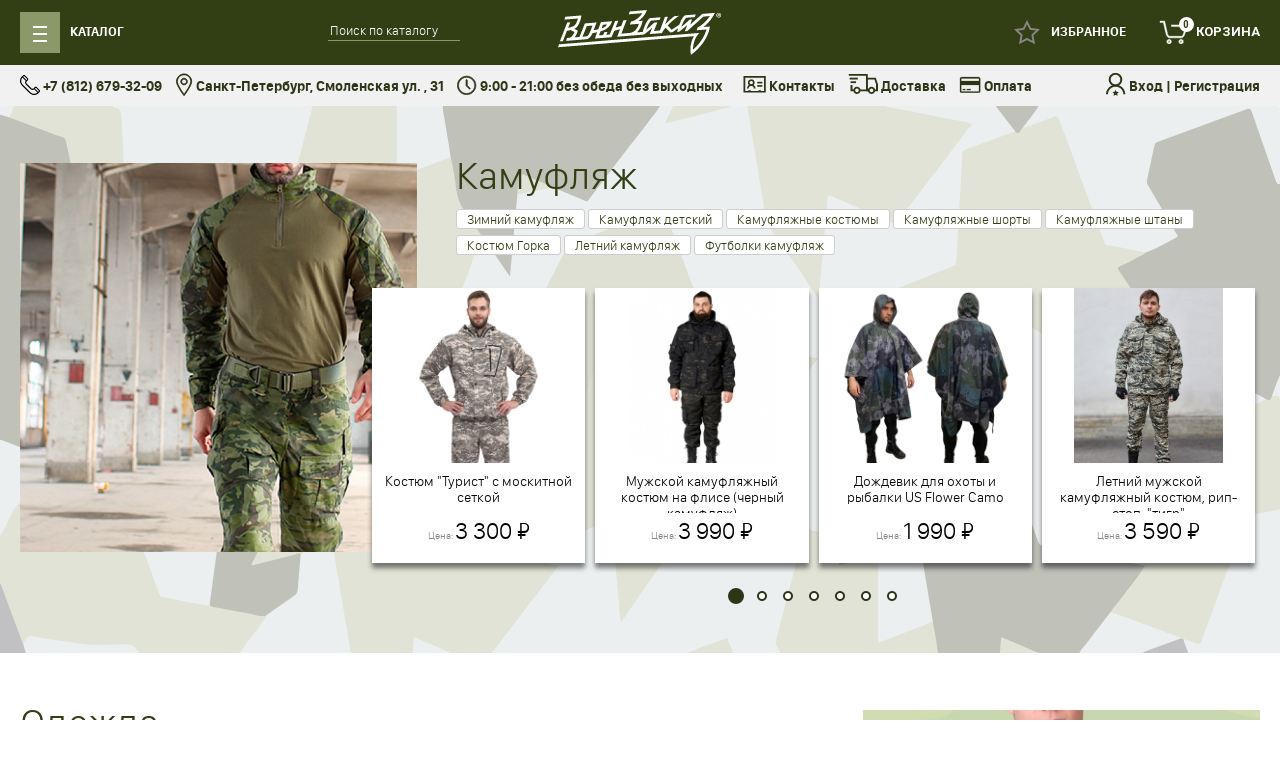

--- FILE ---
content_type: text/html; charset=utf-8
request_url: https://voenzakaz-spb.ru/
body_size: 31413
content:
<!DOCTYPE html>
<html>
<head>
    <meta charset="utf-8">
    <meta name="viewport" content="width=device-width, initial-scale=1">
    <title>Военный магазин СПб интернет-магазин военных товаров «Воензаказ» в Санкт-Петербурге</title>
    <meta name="Keywords" content="военторг,интернет магазин военторг,товары для туризма,товары для отдыха,военные товары,армейский магазин,купить,санкт петербург,спб" />
    <meta name="Description" content="Интернет-магазин Воензаказ предлагает купить товары для туризма и отдыха. Каталог Военторга — это военные товары по низким ценам в Санкт-Петербурге." />
    <meta name="format-detection" content="telephone=no">

        <link rel="shortcut icon" href="/favicon.ico"/>

            
    
    <link href="/wa-apps/shop/themes/voentorg2/css/bootstrap.custom2.min.css?v1.0.1769455614" rel="stylesheet">

<link href="https://fonts.googleapis.com/css2?family=Roboto:ital,wght@0,300;0,400;0,700;1,400&display=swap" rel="stylesheet">

<link href="/wa-apps/shop/themes/voentorg2/css/style.css?3" rel="stylesheet">



    <script type="text/javascript" src="/wa-content/js/jquery/jquery-1.11.1.min.js"></script>
<script type="text/javascript" src="/wa-content/js/jquery/jquery-migrate-1.2.1.min.js"></script>
<script type="text/javascript" src="/wa-content/js/jquery-plugins/jquery.cookie.js"></script>

<script src="/wa-apps/shop/themes/voentorg2/js/bootstrap.min.js?v1.0.1769455614"></script>

<link type="text/css" rel="stylesheet" href="/wa-apps/shop/themes/voentorg2/css/lightslider.css" />
<script src="/wa-apps/shop/themes/voentorg2/js/lightslider.min.js"></script>

<script type="text/javascript" src="/wa-apps/shop/themes/voentorg2/js/slideout.min.js"></script>

<script type="text/javascript" src="/wa-apps/shop/themes/voentorg2/js/sticky-kit.min.js"></script>

<script src="https://cdnjs.cloudflare.com/ajax/libs/gsap/1.20.3/TweenMax.min.js"></script>

<script src="/wa-apps/shop/themes/voentorg2/js/src/helper.js"></script>
<script src="/wa-apps/shop/themes/voentorg2/js/src/category.js"></script>
<script src="/wa-apps/shop/themes/voentorg2/js/src/product.js?v1"></script>
<script src="/wa-apps/shop/themes/voentorg2/js/src/cart.js"></script>
<script src="/wa-apps/shop/themes/voentorg2/js/src/city.js"></script>
<script src="/wa-apps/shop/themes/voentorg2/js/src/modal.js"></script>
<script src="/wa-apps/shop/themes/voentorg2/js/src/cart_small.js"></script>
<script src="/wa-apps/shop/themes/voentorg2/js/src/favourite.js"></script>

<script src="/wa-apps/shop/themes/voentorg2/js/checkout2.js"></script>


<meta property="og:title" content="Магазин «Воензаказ» — одежда, обувь, снаряжение" />
<meta property="og:image" content="https://voenzakaz-spb.ru/wa-data/public/site/ogimage.jpg" />
<meta property="og:description" content="Каталог Военторга — это военные товары по низким ценам в Санкт-Петербурге." />
<meta property="og:type" content="website" />
<meta property="og:url" content="https://vk.com/voenzakaz1" />
<!-- BEGIN JIVOSITE CODE {literal} -->
<script type='text/javascript'>
(function(){ var widget_id = 'qFVi0d2O4m';var d=document;var w=window;function l(){var s = document.createElement('script'); s.type = 'text/javascript'; s.async = true;s.src = '//code2.jivosite.com/script/widget/'+widget_id; var ss = document.getElementsByTagName('script')[0]; ss.parentNode.insertBefore(s, ss);}if(d.readyState=='complete'){l();}else{if(w.attachEvent){w.attachEvent('onload',l);}else{w.addEventListener('load',l,false);}}})();
</script>
<!-- {/literal} END JIVOSITE CODE -->
<script src="https://regmarkets.ru/js/r17.js" async type="text/javascript"></script>
<!-- Yandex.Metrika counter -->
<script type="text/javascript" >
   (function(m,e,t,r,i,k,a){m[i]=m[i]||function(){(m[i].a=m[i].a||[]).push(arguments)};
   m[i].l=1*new Date();k=e.createElement(t),a=e.getElementsByTagName(t)[0],k.async=1,k.src=r,a.parentNode.insertBefore(k,a)})
   (window, document, "script", "https://mc.yandex.ru/metrika/tag.js", "ym");

   ym(23284171, "init", {
        clickmap:true,
        trackLinks:true,
        accurateTrackBounce:true,
        webvisor:true,
        trackHash:true,
        ecommerce:"dataLayer"
   });
</script>
<!-- /Yandex.Metrika counter -->

<meta name="yandex-verification" content="6778c2a5246df4e3" />
<meta name="google-site-verification" content="cPfMrwFC41jRv2Gsoe2yaMxySbqzRTF6P3KjY7pOpeg" />

        <script>
        var app_url = '/';
        var current_currency = ' ₽';
    </script>
    <!-- plugin hook: 'frontend_head' -->
    
            <link href="/wa-apps/shop/plugins/customercity/css/suggestions.min.css" type="text/css" rel="stylesheet" />
<script type="text/javascript" src="/wa-apps/shop/plugins/customercity/js/jquery.suggestions.js"></script>
<script>
    var customercity_api_key = '5c92e396317b5e91922be8c6a66aaeaa0349b14a';
</script>    </head>
<body>
    <div data-slideout-ignore>
        <div class="header">
    <div class="container">
        <div class="row no-gutter">
            <div class="col-md-5 col-xs-4">
                <div class="row no-gutter">
                    <div class="col-md-6 col-xs-3">
                        <a href="#" class="btn-menu" id="btn-menu">
                            <span class="menu-icon">
                                <div></div>
                                <div></div>
                                <div></div>
                            </span>
                            <span class="menu-icon-close">
                                <i class="glyphicon glyphicon-remove"></i>
                            </span>
                            <span class="menu-text header-link">
                                Каталог
                            </span>
                        </a>
                    </div>
                    <div class="col-md-6 col-xs-9">
                        <div class="search-wrap">
                            <div class="search">
                                <form action="/search/" method="get">
                                    <input name="query" type="text" placeholder="Поиск по каталогу">
                                </form>
                            </div>
                        </div>
                    </div>
                </div>
            </div>
            <div class="col-md-2 col-xs-4">
                <div class="logo">
                    <a href="/"><img src="/wa-apps/shop/themes/voentorg2/img/logo.svg"></a>
                </div>
            </div>
            <div class="col-md-5 col-xs-4">
                <div class="header-right">
                                            <a class="login header-link" href="/login/"></a>
                                                            <a id="fav-link" href="/search/?favourite=1" class="favorites header-link ">
                        <span id="fav-counter" class="count">0</span>
                        <span class="title">Избранное</span>
                    </a>
                                        <a href="/cart/" class="cart cart-target header-link">
                        <span class="cart-count count">0</span>
                        <span class="title">Корзина</span>
                    </a>
                </div>
            </div>
        </div>
    </div>
</div>
<div class="container">
    <div class="header-menu-wrap">
        <div class="header-menu" id="header-menu">
                                        <div class="cat-col ">
                    <i class="cat-icon">
                                                                            <img src="/wa-data/public/shop/icons/586/5.jpg">
                                            </i>
                    <a href="/category/kamufljazh/" class="cat-link-1">Камуфляж</a>
                    <ul class="cat-subcats">
                                                                                    <li><a href="/category/zimnij-kamufljazh/">Зимний камуфляж</a></li>
                                                                                                                <li><a href="/category/detskij-i-podrostkovyj-kamufljazh/">Камуфляж детский</a></li>
                                                                                                                <li><a href="/category/kamuflyazhnye-kostyumy/">Камуфляжные костюмы</a></li>
                                                                                                                <li><a href="/category/kamufljazhnye-shorty/">Камуфляжные шорты</a></li>
                                                                                                                <li><a href="/category/kamufljazhnye-shtany/">Камуфляжные штаны</a></li>
                                                                                                                                                                                                                                                                    <li><a class="cat-more" href="/category/kamufljazh/">еще</a></li>
                                            </ul>
                </div>
                            <div class="cat-col ">
                    <i class="cat-icon">
                                                                            <img src="/wa-data/public/shop/icons/607/10.jpg">
                                            </i>
                    <a href="/category/obuv_n8/" class="cat-link-1">Обувь</a>
                    <ul class="cat-subcats">
                                                                                    <li><a href="/category/muzhskie-botinki/">Армейские ботинки</a></li>
                                                                                                                <li><a href="/category/obuv/">Берцы</a></li>
                                                                                                                <li><a href="/category/demisezonnye-botinki/">Демисезонные ботинки</a></li>
                                                                                                                <li><a href="/category/zimnie-botinki/">Зимние ботинки</a></li>
                                                                                                                <li><a href="/category/bercy-garsing-garsing/">Обувь Garsing</a></li>
                                                                                                                                                                                                                <li><a class="cat-more" href="/category/obuv_n8/">еще</a></li>
                                            </ul>
                </div>
                            <div class="cat-col ">
                    <i class="cat-icon">
                                                                            <img src="/wa-data/public/shop/icons/583/9.jpg">
                                            </i>
                    <a href="/category/kurtki/" class="cat-link-1">Куртки</a>
                    <ul class="cat-subcats">
                                                                                    <li><a href="/category/zhenskie-zimnie-kurtki/">Женские зимние куртки</a></li>
                                                                                                                <li><a href="/category/kurtki-alpha-industries/">Куртки Alpha Industries</a></li>
                                                                                                                <li><a href="/category/kurtki-apolloget-apologet/">Куртки Apolloget (Апологет)</a></li>
                                                                                                                <li><a href="/category/kurtki-nord-denali-storm/">Куртки Nord Denali</a></li>
                                                                                                                <li><a href="/category/kurtki-m65/">Куртки М65</a></li>
                                                                                                                                                                                                                                                                    <li><a class="cat-more" href="/category/kurtki/">еще</a></li>
                                            </ul>
                </div>
                            <div class="cat-col ">
                    <i class="cat-icon">
                                                                            <img src="/wa-data/public/shop/icons/562/6.jpg">
                                            </i>
                    <a href="/category/odezhda/" class="cat-link-1">Одежда</a>
                    <ul class="cat-subcats">
                                                                                    <li><a href="/category/varezhki-i-rukavicy/">Варежки</a></li>
                                                                                                                <li><a href="/category/odezhda-dlja-rybalki/">Зимняя одежда для рыбалки и охоты</a></li>
                                                                                                                <li><a href="/category/kostyumy-protivomoskitnye-i-protivoentsefalitnye/">Костюмы антимоскитные и противоэнцефалитные</a></li>
                                                                                                                <li><a href="/category/majki/">Майки</a></li>
                                                                                                                <li><a href="/category/podtjazhki_te/">Мужские подтяжки</a></li>
                                                                                                                                                                                                                                                                                                                                                                                                                                                                                                                                                                                                                                                                                                                                                                                                                                                                                                                                                                        <li><a class="cat-more" href="/category/odezhda/">еще</a></li>
                                            </ul>
                </div>
                            <div class="cat-col ">
                    <i class="cat-icon">
                                                                            <img src="/wa-data/public/shop/icons/668/21.jpg">
                                            </i>
                    <a href="/category/rjukzaki/" class="cat-link-1">Рюкзаки и сумки</a>
                    <ul class="cat-subcats">
                                                                                    <li><a href="/category/bauly/">Баулы армейские</a></li>
                                                                                                                <li><a href="/category/rjukzaki-gorodskie/">Городские рюкзаки</a></li>
                                                                                                                <li><a href="/category/nesessery/">Несессеры</a></li>
                                                                                                                <li><a href="/category/pojasnye-sumki/">Поясные сумки</a></li>
                                                                                                                <li><a href="/category/rjukzaki-dlja-ohoty-i-rybalki/">Рюкзаки для рыбалки</a></li>
                                                                                                                                                                                                                                                                    <li><a class="cat-more" href="/category/rjukzaki/">еще</a></li>
                                            </ul>
                </div>
                            <div class="cat-col ">
                    <i class="cat-icon">
                                                                            <img src="/wa-data/public/shop/icons/564/15.jpg">
                                            </i>
                    <a href="/category/snarjazhenie/" class="cat-link-1">Снаряжение</a>
                    <ul class="cat-subcats">
                                                                                    <li><a href="/category/edc-tovary-everyday-carry/">EDC товары (Everyday carry)</a></li>
                                                                                                                <li><a href="/category/grim-dlja-lica-maskirovochnyj-kamufljazh/">Грим для лица маскировочный (камуфляж)</a></li>
                                                                                                                <li><a href="/category/zhilety-signalnye-svetootrazhayushchie/">Жилеты сигнальные светоотражающие</a></li>
                                                                                                                <li><a href="/category/kobury/">Кобуры</a></li>
                                                                                                                <li><a href="/category/kompasy/">Компасы</a></li>
                                                                                                                                                                                                                                                                                                                                                                                                                                                                                                                                                                                                                                                <li><a class="cat-more" href="/category/snarjazhenie/">еще</a></li>
                                            </ul>
                </div>
                            <div class="cat-col ">
                    <i class="cat-icon">
                                                                            <img src="/wa-data/public/shop/icons/912/30.jpg">
                                            </i>
                    <a href="/category/voennaya-forma-pilotki-flagi-k-9-maya/" class="cat-link-1">Атрибутика на День Победы</a>
                    <ul class="cat-subcats">
                                                                                    <li><a href="/category/voennaja-odezhda-na-9-maja/">Военные костюмы на 9 мая</a></li>
                                                                                                                <li><a href="/category/suveniry-ko-dnju-pobedy/">Сувениры ко Дню Победы</a></li>
                                                                                                                <li><a href="/category/flagi-na-den-pobedy-9-maja/">Флаги на День Победы (9 мая)</a></li>
                                                                                                </ul>
                </div>
                            <div class="cat-col ">
                    <i class="cat-icon">
                                                                            <img src="/wa-data/public/shop/icons/836/7.jpg">
                                            </i>
                    <a href="/category/voennaja-forma/" class="cat-link-1">Военная форма</a>
                    <ul class="cat-subcats">
                                                                                    <li><a href="/category/ofisnaja-forma-dlja-voennosluzhashih/">Офисная форма для военнослужащих</a></li>
                                                                                                                <li><a href="/category/ustavnaja-obuv/">Уставная обувь</a></li>
                                                                                                                <li><a href="/category/ustavnye-remni/">Уставные ремни</a></li>
                                                                                                                <li><a href="/category/forma-vkpo-vkbo/">Форма ВКПО (ВКБО)</a></li>
                                                                                                                <li><a href="/category/furazhki/">Фуражки</a></li>
                                                                                                </ul>
                </div>
                            <div class="cat-col ">
                    <i class="cat-icon">
                                                                            <img src="/wa-data/public/shop/icons/576/22.jpg">
                                            </i>
                    <a href="/category/voennaja-rekonstrukcija/" class="cat-link-1">Военно-историческая реконструкция</a>
                    <ul class="cat-subcats">
                                                                                    <li><a href="/category/golovnye-ubory/">Головные уборы</a></li>
                                                                                                                <li><a href="/category/znaki-razlichiya/">Знаки различия</a></li>
                                                                                                </ul>
                </div>
                            <div class="cat-col ">
                    <i class="cat-icon">
                                                                            <img src="/wa-data/public/shop/icons/563/1.jpg">
                                            </i>
                    <a href="/category/golovnye-ubory/" class="cat-link-1">Головные уборы</a>
                    <ul class="cat-subcats">
                                                                                    <li><a href="/category/arafatki/">Арафатки</a></li>
                                                                                                                <li><a href="/category/bandany/">Банданы</a></li>
                                                                                                                <li><a href="/category/bejsbolki/">Бейсболки</a></li>
                                                                                                                <li><a href="/category/berety/">Береты</a></li>
                                                                                                                <li><a href="/category/beskozyrki/">Бескозырки</a></li>
                                                                                                                                                                                                                                                                                                                                                                                                                                                                                                                                        <li><a class="cat-more" href="/category/golovnye-ubory/">еще</a></li>
                                            </ul>
                </div>
                            <div class="cat-col ">
                    <i class="cat-icon">
                                                                    </i>
                    <a href="/category/poslednee-voskresene-ijulja-den-voenno-morskogo-flota/" class="cat-link-1">День Военно-морского Флота</a>
                    <ul class="cat-subcats">
                                                                                    <li><a href="/category/beskozyrki/">Бескозырки</a></li>
                                                                                                                <li><a href="/category/telnyashki-vmf/">Тельняшки Военно-Морского Флота (ВМФ)</a></li>
                                                                                                                <li><a href="/category/flagi-vmf/">Флаги ВМФ</a></li>
                                                                                                </ul>
                </div>
                            <div class="cat-col ">
                    <i class="cat-icon">
                                                                    </i>
                    <a href="/category/2-avgusta-den-vozdushno-desantnyh-vojsk/" class="cat-link-1">День Воздушно-десантных войск</a>
                    <ul class="cat-subcats">
                                                                                    <li><a href="/category/berety-vdv/">Береты ВДВ</a></li>
                                                                                                                <li><a href="/category/telnyashki-vdv/">Тельняшки Воздушно-десантных войск (ВДВ)</a></li>
                                                                                                                <li><a href="/category/flag-vdv/">Флаги ВДВ</a></li>
                                                                                                </ul>
                </div>
                            <div class="cat-col ">
                    <i class="cat-icon">
                                                                            <img src="/wa-data/public/shop/icons/603/24.jpg">
                                            </i>
                    <a href="/category/znaki-razlichija/" class="cat-link-1">Знаки различия</a>
                    <ul class="cat-subcats">
                                                                                    <li><a href="/category/akselbanty/">Аксельбанты</a></li>
                                                                                                                <li><a href="/category/kokardy/">Кокарды</a></li>
                                                                                                                <li><a href="/category/nagrudnye-znaki-razlichija/">Нагрудные знаки различия</a></li>
                                                                                                                <li><a href="/category/nashivki-shevrony/">Нашивки и шевроны</a></li>
                                                                                                                <li><a href="/category/pogony/">Погоны</a></li>
                                                                                                                                                                                                                <li><a class="cat-more" href="/category/znaki-razlichija/">еще</a></li>
                                            </ul>
                </div>
                            <div class="cat-col ">
                    <i class="cat-icon">
                                                                            <img src="/wa-data/public/shop/icons/571/12.jpg">
                                            </i>
                    <a href="/category/chasy/" class="cat-link-1">Наручные часы</a>
                    <ul class="cat-subcats">
                                                                    </ul>
                </div>
                            <div class="cat-col ">
                    <i class="cat-icon">
                                                                            <img src="/wa-data/public/shop/icons/609/11.jpg">
                                            </i>
                    <a href="/category/nozhi/" class="cat-link-1">Ножи</a>
                    <ul class="cat-subcats">
                                                                                    <li><a href="/category/edc-nozh/">EDC ножи</a></li>
                                                                                                                <li><a href="/category/multituly/">Мультитулы</a></li>
                                                                                                                <li><a href="/category/nozhi-breloki/">Ножи брелоки</a></li>
                                                                                                                <li><a href="/category/machete/">Ножи мачете и кукри</a></li>
                                                                                                                <li><a href="/category/nozhi-kizljar/">Ножи Кизляр</a></li>
                                                                                                                                                                                                                                                                                                                                                                                                                                                                                                                                                                                            <li><a class="cat-more" href="/category/nozhi/">еще</a></li>
                                            </ul>
                </div>
                            <div class="cat-col ">
                    <i class="cat-icon">
                                                                            <img src="/wa-data/public/shop/icons/565/16.jpg">
                                            </i>
                    <a href="/category/flagi/" class="cat-link-1">Флаги</a>
                    <ul class="cat-subcats">
                                                                                    <li><a href="/category/kreplenija-flagov/">Крепления флагов</a></li>
                                                                                                                <li><a href="/category/navershiya-dlya-flagov/">Навершия для флагов</a></li>
                                                                                                                <li><a href="/category/piratskij-chernyj-flag-veselyj-rodzher-cherep-i-kosti/">Пиратский флаг</a></li>
                                                                                                                <li><a href="/category/flag-vdv/">Флаги ВДВ</a></li>
                                                                                                                <li><a href="/category/flagi-vmf/">Флаги ВМФ</a></li>
                                                                                                                                                                                                                                                                                                                        <li><a class="cat-more" href="/category/flagi/">еще</a></li>
                                            </ul>
                </div>
                            <div class="cat-col ">
                    <i class="cat-icon">
                                                                            <img src="/wa-data/public/shop/icons/589/25.jpg">
                                            </i>
                    <a href="/category/oblozhki-na-pasport/" class="cat-link-1">Обложки для документов</a>
                    <ul class="cat-subcats">
                                                                                    <li><a href="/category/oblozhki-na-pasport-i-voennyj-bilet/">Обложки для паспорта</a></li>
                                                                                                                <li><a href="/category/udostoverenija/">Обложки для удостоверений</a></li>
                                                                                                                <li><a href="/category/oblozhki-na-voennyj-bilet/">Обложки на военный билет</a></li>
                                                                                                </ul>
                </div>
                            <div class="cat-col ">
                    <i class="cat-icon">
                                                                            <img src="/wa-data/public/shop/icons/597/33.jpg">
                                            </i>
                    <a href="/category/ochki-takticheskie/" class="cat-link-1">Очки</a>
                    <ul class="cat-subcats">
                                                                                    <li><a href="/category/zashiynie-ochki/">Очки стрелковые баллистические (защитные)</a></li>
                                                                                                </ul>
                </div>
                            <div class="cat-col ">
                    <i class="cat-icon">
                                                                            <img src="/wa-data/public/shop/icons/628/26.jpg">
                                            </i>
                    <a href="/category/professionalnye_prazdniki/" class="cat-link-1">Подарки для военных на профессиональный праздник</a>
                    <ul class="cat-subcats">
                                                                                    <li><a href="/category/12-avgusta-den-voenno-vozdushnyh-sil/">День ВКС (ВВС)</a></li>
                                                                                                                <li><a href="/category/27-marta-den-vnutrennih-vojsk-mvd-rossii/">День Внутренних войск МВД России</a></li>
                                                                                                                <li><a href="/category/aaa/">День Моряка-подводника</a></li>
                                                                                                                <li><a href="/category/10-nojabrja-den-milicii/">День Полиции</a></li>
                                                                                                                <li><a href="/category/2-e-voskresene-aprelja-den-vojsk-pvo/">День войск ПВО</a></li>
                                                                                                                                                            <li><a class="cat-more" href="/category/professionalnye_prazdniki/">еще</a></li>
                                            </ul>
                </div>
                            <div class="cat-col ">
                    <i class="cat-icon">
                                                                            <img src="/wa-data/public/shop/icons/648/28.jpg">
                                            </i>
                    <a href="/category/podarki-na-23-fevralja/" class="cat-link-1">Подарки на 23 февраля</a>
                    <ul class="cat-subcats">
                                                                                    <li><a href="/category/vympely/">Вымпелы</a></li>
                                                                                                                <li><a href="/category/zazhigalki/">Зажигалки</a></li>
                                                                                                                <li><a href="/category/nozhi/">Ножи</a></li>
                                                                                                                <li><a href="/category/nozhi-breloki-multituly/">Ножи-брелоки (мультитулы)</a></li>
                                                                                                                <li><a href="/category/noski-v-banke/">Носки в банке</a></li>
                                                                                                                                                                                                                                                                                                                                                                                                                                                                                                                                                                                                                                                                                                                                                        <li><a class="cat-more" href="/category/podarki-na-23-fevralja/">еще</a></li>
                                            </ul>
                </div>
                            <div class="cat-col ">
                    <i class="cat-icon">
                                                                            <img src="/wa-data/public/shop/icons/664/32.jpg">
                                            </i>
                    <a href="/category/razgruzochnye-zhilety-/" class="cat-link-1">Разгрузочные жилеты</a>
                    <ul class="cat-subcats">
                                                                    </ul>
                </div>
                            <div class="cat-col ">
                    <i class="cat-icon">
                                                                            <img src="/wa-data/public/shop/icons/770/8.jpg">
                                            </i>
                    <a href="/category/skidki/" class="cat-link-1">Распродажа</a>
                    <ul class="cat-subcats">
                                                                                    <li><a href="/category/kamufljazh_23/">Камуфляж</a></li>
                                                                                                                <li><a href="/category/kurtki_22/">Куртки</a></li>
                                                                                                                <li><a href="/category/nozhi-deshevo/">Ножи</a></li>
                                                                                                                <li><a href="/category/obuv_deshevo_skidki/">Обувь, берцы</a></li>
                                                                                                                <li><a href="/category/ucenka/">Уценка</a></li>
                                                                                                </ul>
                </div>
                            <div class="cat-col ">
                    <i class="cat-icon">
                                                                            <img src="/wa-data/public/shop/icons/568/14.jpg">
                                            </i>
                    <a href="/category/suvenirnoe-oruzhie/" class="cat-link-1">Сувенирное оружие</a>
                    <ul class="cat-subcats">
                                                                                    <li><a href="/category/kortiki/">Кортики</a></li>
                                                                                                                <li><a href="/category/pnevmaticheskoe-oruzhie/">Пневматическое оружие</a></li>
                                                                                                                <li><a href="/category/rogatki/">Рогатки</a></li>
                                                                                                                <li><a href="/category/trenirovochnoe-oruzhie/">Тренировочное оружие</a></li>
                                                                                                                <li><a href="/category/shtyk-nozhi/">Штык-ножи</a></li>
                                                                                                </ul>
                </div>
                            <div class="cat-col ">
                    <i class="cat-icon">
                                                                            <img src="/wa-data/public/shop/icons/577/17.jpg">
                                            </i>
                    <a href="/category/suveniry-i-podarki/" class="cat-link-1">Сувениры и подарки</a>
                    <ul class="cat-subcats">
                                                                                    <li><a href="/category/vympely/">Вымпелы</a></li>
                                                                                                                <li><a href="/category/brelki/">Брелоки</a></li>
                                                                                                                <li><a href="/category/dorogie-podarki-na-novyj-god/">Дорогие подарки на Новый Год</a></li>
                                                                                                                <li><a href="/category/zazhigalki-benzinovye/">Зажигалки</a></li>
                                                                                                                <li><a href="/category/znachki-i-frachniki/">Значки и фрачники</a></li>
                                                                                                                                                                                                                                                                                                                                                                                                                                                                                                                                                                                                                                                                                                    <li><a class="cat-more" href="/category/suveniry-i-podarki/">еще</a></li>
                                            </ul>
                </div>
                            <div class="cat-col ">
                    <i class="cat-icon">
                                                                            <img src="/wa-data/public/shop/icons/637/45.png">
                                            </i>
                    <a href="/category/termosy/" class="cat-link-1">Термосы</a>
                    <ul class="cat-subcats">
                                                                                    <li><a href="/category/beskozyrki/">Бескозырки</a></li>
                                                                                                </ul>
                </div>
                        <div class="cats-end"></div>
        </div>
    </div>
</div>
<div class="sub-header">
    <div class="container">
        <div class="row no-gutter">
            <div class="col-lg-7 col-md-10 col-sm-12 col-xs-12">
                <div class="sh-block">
                    <i class="icon-phone"></i> +7 (812) 679-32-09
                </div>
                <div class="sh-block">
                    <a href="/auxpage_1/"><i class="icon-map"></i> Санкт-Петербург, Смоленская ул. , 31</a>
                </div>
                <div class="sh-block">
                    <i class="icon-time"></i> 9:00 - 21:00 без обеда без выходных
                </div>
            </div>

            <div class="col-lg-5 col-md-2 hidden-sm hidden-xs">
                <div class="supheader-right">
                    <div class="hidden-md hidden-sm hidden-xs">
                        <a href="/auxpage_1/" class="sh-block">
                            <i class="icon-about"></i> Контакты
                        </a>
                        <a href="/auxpage_o-dostavke/" class="sh-block">
                            <i class="icon-truck"></i> Доставка
                        </a>
                        <a href="/auxpage_oplata/" class="sh-block">
                            <i class="icon-payment"></i> Оплата
                        </a>
                    </div>
                    <span class="sh-block sh-last">
                        <i class="icon-login"></i>
                                                    <a href="/login/">Вход</a> |
                            <a href="/signup/">Регистрация</a>
                                            </span>
                </div>
            </div>
        </div>
    </div>
</div>


        <div class="content"><div id="instocknotify-modal" class="modal fade" style="display: none">
    <div class="modal-dialog">
        <div class="modal-content">
            <div class="modal-header">
                <button type="button" class="close" data-dismiss="modal" aria-hidden="true">&times;</button>
                <div class="title">
                    Уведомление о поступлении
                </div>
            </div>
            <div class="modal-body">
                <p>
                    Вы можете подписаться на уведомление о поступлении этого товара в продажу.<br>
                    Как только данный товар появится в продаже, мы проинформируем Вас об этом по e-mail.
                </p>
                <form id="instocknotify-form" method="post" action="/instocknotify/">
                    <div class="form-group">
                        <div class="control-label">
                            Срок ожидания
                        </div>
                        <div>
                            <select name="days" class="form-control" >
                                <option value="7">Неделя</option>
                                <option value="14">2 недели</option>
                                <option value="30">Месяц</option>
                                <option value="60">2 месяца</option>
                                <option value="90">3 месяца</option>
                                <option value="180">Полгода</option>
                            </select>
                        </div>
                    </div>
                    <div class="form-group">
                        <div class=" control-label">
                            Имя
                        </div>
                        <div >
                            <input type="text" class="form-control" name="name">
                        </div>
                    </div>
                    <div class="form-group">
                        <div class=" control-label">
                            Email
                        </div>
                        <div >
                            <input type="text" class="form-control" name="email">
                        </div>
                    </div>
                    
                    <div class="form-group">
                        <input id="instocknotify-sku" name="sku_id" type="hidden" value="0">
                        <input type="submit" class="btn btn-primary" value="Отправить">
                    </div>
                </form>
            </div>
        </div>
    </div>
</div>
<script>
    $( document ).ready(function() {
        $('body').on('click', '.instocknotify', function(){
            $("#instocknotify-modal").modal();
            $("#instocknotify-sku").val($(this).data('id'));
            return false;
        });
        
        $("#instocknotify-form").submit(function(){
            var error = false;
            $(this).find('input[type=text]').each(function(){
                if($.trim($(this).val())==''){
                    $(this).parents('.form-group').addClass('has-error');
                    $(this).focus();
                    error = true;
                }
                else{
                    $(this).parents('.form-group').removeClass('has-error');
                }
            });
            if(!error) {
                var data = $(this).serialize();
                $.post($(this).attr('action'), data, function (responce) {
                    if(responce.data.result) {
                        alert(responce.data.result);
                    }
                }, 'json');
                $("#instocknotify-modal").modal('hide');
            }
            return false;
        });
        
    });
</script><div class="home">
    <div class="promo-category-wrap with-bg">
    <div class="container">
        <div class="promo-category pc-left">
            <div class="pc-image" style="background-image: url(/wa-apps/shop/themes/voentorg2/img/cat/1.jpg)"></div>
            <div class="pc-content">
                <div class="pc-title">
                    <h2><a href="/category/kamufljazh/">Камуфляж</a></h2>
                    <div class="pc-mobile-list">
                        <select class="pc-select">
                            <option value="/">Каталог</option>
                                                                                                <option value="/category/zimnij-kamufljazh/">Зимний камуфляж</option>
                                                                                                                                <option value="/category/detskij-i-podrostkovyj-kamufljazh/">Камуфляж детский</option>
                                                                                                                                <option value="/category/kamuflyazhnye-kostyumy/">Камуфляжные костюмы</option>
                                                                                                                                <option value="/category/kamufljazhnye-shorty/">Камуфляжные шорты</option>
                                                                                                                                <option value="/category/kamufljazhnye-shtany/">Камуфляжные штаны</option>
                                                                                                                                <option value="/category/kostyum-gorka/">Костюм Горка</option>
                                                                                                                                <option value="/category/letnij-kamufljazh/">Летний камуфляж</option>
                                                                                                                                <option value="/category/kamufljazhnye-futbolki/">Футболки камуфляж</option>
                                                                                    </select>
                    </div>
                </div>
                <div class="pc-subcategories">
                                                                        <a href="/category/zimnij-kamufljazh/">Зимний камуфляж</a>
                                                                                                <a href="/category/detskij-i-podrostkovyj-kamufljazh/">Камуфляж детский</a>
                                                                                                <a href="/category/kamuflyazhnye-kostyumy/">Камуфляжные костюмы</a>
                                                                                                <a href="/category/kamufljazhnye-shorty/">Камуфляжные шорты</a>
                                                                                                <a href="/category/kamufljazhnye-shtany/">Камуфляжные штаны</a>
                                                                                                <a href="/category/kostyum-gorka/">Костюм Горка</a>
                                                                                                <a href="/category/letnij-kamufljazh/">Летний камуфляж</a>
                                                                                                <a href="/category/kamufljazhnye-futbolki/">Футболки камуфляж</a>
                                                            </div>
                <div class="pc-products products-set">
                    <div id="pc-products-586">
                                                                            <div class="product-very-small-wrap">
                                <div class="product-small product-block product-very-small">
    <div class="product-thumb">
        <a href="/product/kostyum-turist-s-moskitnoy-setkoy/" title="Костюм &amp;quot;Турист&amp;quot; с москитной сеткой">
            <img itemprop="image" alt="Костюм &quot;Турист&quot; с москитной сеткой" class="product-image" title="Костюм &amp;quot;Турист&amp;quot; с москитной сеткой" src="/wa-data/public/shop/products/66/02/10266/images/19391/19391.200x0.jpg">
        </a>
    </div>

    <div class="product-title">
        <div class="product-name"><a href="/product/kostyum-turist-s-moskitnoy-setkoy/">Костюм &quot;Турист&quot; с москитной сеткой</a></div>
    </div>

    <div class="prices">
        <span class="price-title">Цена: </span>
        <span class="main-price">
                            3 300 ₽
                    </span>
    </div>
    <div class="product-end"></div>
</div>
                            </div>
                                                    <div class="product-very-small-wrap">
                                <div class="product-small product-block product-very-small">
    <div class="product-thumb">
        <a href="/product/kamuflyazhnyy-kostyum-chernyy-/" title="Мужской камуфляжный костюм на флисе (черный камуфляж)">
            <img itemprop="image" alt="Мужской камуфляжный костюм на флисе (черный камуфляж)" class="product-image" title="Мужской камуфляжный костюм на флисе (черный камуфляж)" src="/wa-data/public/shop/products/87/07/10787/images/22177/22177.200x0.jpg">
        </a>
    </div>

    <div class="product-title">
        <div class="product-name"><a href="/product/kamuflyazhnyy-kostyum-chernyy-/">Мужской камуфляжный костюм на флисе (черный камуфляж)</a></div>
    </div>

    <div class="prices">
        <span class="price-title">Цена: </span>
        <span class="main-price">
                            3 990 ₽
                    </span>
    </div>
    <div class="product-end"></div>
</div>
                            </div>
                                                    <div class="product-very-small-wrap">
                                <div class="product-small product-block product-very-small">
    <div class="product-thumb">
        <a href="/product/dozhdevik-dlya-okhoty-i-rybalki-us-flower-camo/" title="Дождевик для охоты и рыбалки US Flower Camo">
            <img itemprop="image" alt="Дождевик для охоты и рыбалки US Flower Camo" class="product-image" title="Дождевик для охоты и рыбалки US Flower Camo" src="/wa-data/public/shop/products/94/09/10994/images/23210/23210.200x0.jpg">
        </a>
    </div>

    <div class="product-title">
        <div class="product-name"><a href="/product/dozhdevik-dlya-okhoty-i-rybalki-us-flower-camo/">Дождевик для охоты и рыбалки US Flower Camo</a></div>
    </div>

    <div class="prices">
        <span class="price-title">Цена: </span>
        <span class="main-price">
                            1 990 ₽
                    </span>
    </div>
    <div class="product-end"></div>
</div>
                            </div>
                                                    <div class="product-very-small-wrap">
                                <div class="product-small product-block product-very-small">
    <div class="product-thumb">
        <a href="/product/letniy-muzhskoy-kamuflyazhnyy-kostyum-rip-stop-tigr/" title="Летний мужской камуфляжный костюм, рип-стоп, &amp;quot;тигр&amp;quot;">
            <img itemprop="image" alt="Летний мужской камуфляжный костюм, рип-стоп, &quot;тигр&quot;" class="product-image" title="Летний мужской камуфляжный костюм, рип-стоп, &amp;quot;тигр&amp;quot;" src="/wa-data/public/shop/products/57/13/11357/images/25224/25224.200x0.jpg">
        </a>
    </div>

    <div class="product-title">
        <div class="product-name"><a href="/product/letniy-muzhskoy-kamuflyazhnyy-kostyum-rip-stop-tigr/">Летний мужской камуфляжный костюм, рип-стоп, &quot;тигр&quot;</a></div>
    </div>

    <div class="prices">
        <span class="price-title">Цена: </span>
        <span class="main-price">
                            3 590 ₽
                    </span>
    </div>
    <div class="product-end"></div>
</div>
                            </div>
                                                    <div class="product-very-small-wrap">
                                <div class="product-small product-block product-very-small">
    <div class="product-thumb">
        <a href="/product/letniy-muzhskoy-kamuflyazhnyy-kostyum-rip-stop/" title="Летний мужской камуфляжный костюм, рип-стоп, камуфляж">
            <img itemprop="image" alt="Летний мужской камуфляжный костюм, рип-стоп, камуфляж" class="product-image" title="Летний мужской камуфляжный костюм, рип-стоп, камуфляж" src="/wa-data/public/shop/products/59/13/11359/images/25303/25303.200x0.jpg">
        </a>
    </div>

    <div class="product-title">
        <div class="product-name"><a href="/product/letniy-muzhskoy-kamuflyazhnyy-kostyum-rip-stop/">Летний мужской камуфляжный костюм, рип-стоп, камуфляж</a></div>
    </div>

    <div class="prices">
        <span class="price-title">Цена: </span>
        <span class="main-price">
                            3 590 ₽
                    </span>
    </div>
    <div class="product-end"></div>
</div>
                            </div>
                                                    <div class="product-very-small-wrap">
                                <div class="product-small product-block product-very-small">
    <div class="product-thumb">
        <a href="/product/letniy-muzhskoy-kamuflyazhnyy-kostyum-rip-stop_1/" title="Летний мужской камуфляжный костюм, рип-стоп КМФ">
            <img itemprop="image" alt="Летний мужской камуфляжный костюм, рип-стоп КМФ" class="product-image" title="Летний мужской камуфляжный костюм, рип-стоп КМФ" src="/wa-data/public/shop/products/60/13/11360/images/25264/25264.200x0.jpg">
        </a>
    </div>

    <div class="product-title">
        <div class="product-name"><a href="/product/letniy-muzhskoy-kamuflyazhnyy-kostyum-rip-stop_1/">Летний мужской камуфляжный костюм, рип-стоп КМФ</a></div>
    </div>

    <div class="prices">
        <span class="price-title">Цена: </span>
        <span class="main-price">
                            3 590 ₽
                    </span>
    </div>
    <div class="product-end"></div>
</div>
                            </div>
                                                    <div class="product-very-small-wrap">
                                <div class="product-small product-block product-very-small">
    <div class="product-thumb">
        <a href="/product/letniy-muzhskoy-kamuflyazhnyy-kostyum-rip-stop-tigr_1/" title="Летний мужской камуфляжный костюм, рип-стоп, &amp;quot;тигр&amp;quot;">
            <img itemprop="image" alt="Летний мужской камуфляжный костюм, рип-стоп, &quot;тигр&quot;" class="product-image" title="Летний мужской камуфляжный костюм, рип-стоп, &amp;quot;тигр&amp;quot;" src="/wa-data/public/shop/products/61/13/11361/images/25188/25188.200x0.jpg">
        </a>
    </div>

    <div class="product-title">
        <div class="product-name"><a href="/product/letniy-muzhskoy-kamuflyazhnyy-kostyum-rip-stop-tigr_1/">Летний мужской камуфляжный костюм, рип-стоп, &quot;тигр&quot;</a></div>
    </div>

    <div class="prices">
        <span class="price-title">Цена: </span>
        <span class="main-price">
                            3 590 ₽
                    </span>
    </div>
    <div class="product-end"></div>
</div>
                            </div>
                                                    <div class="product-very-small-wrap">
                                <div class="product-small product-block product-very-small">
    <div class="product-thumb">
        <a href="/product/letniy-muzhskoy-kamuflyazhnyy-kostyum-rip-stop-piton_1/" title="Летний мужской камуфляжный костюм, рип-стоп, &amp;quot;питон&amp;quot;">
            <img itemprop="image" alt="Летний мужской камуфляжный костюм, рип-стоп, &quot;питон&quot;" class="product-image" title="Летний мужской камуфляжный костюм, рип-стоп, &amp;quot;питон&amp;quot;" src="/wa-data/public/shop/products/64/13/11364/images/25242/25242.200x0.jpg">
        </a>
    </div>

    <div class="product-title">
        <div class="product-name"><a href="/product/letniy-muzhskoy-kamuflyazhnyy-kostyum-rip-stop-piton_1/">Летний мужской камуфляжный костюм, рип-стоп, &quot;питон&quot;</a></div>
    </div>

    <div class="prices">
        <span class="price-title">Цена: </span>
        <span class="main-price">
                            3 590 ₽
                    </span>
    </div>
    <div class="product-end"></div>
</div>
                            </div>
                                                    <div class="product-very-small-wrap">
                                <div class="product-small product-block product-very-small">
    <div class="product-thumb">
        <a href="/product/kostyum-kamuflyazhnyy-pilot/" title="Костюм камуфляжный &amp;quot;Пилот&amp;quot; (камуфляж)">
            <img itemprop="image" alt="Костюм камуфляжный &quot;Пилот&quot; (камуфляж)" class="product-image" title="Костюм камуфляжный &amp;quot;Пилот&amp;quot; (камуфляж)" src="/wa-data/public/shop/products/97/14/11497/images/27950/27950.200x0.jpg">
        </a>
    </div>

    <div class="product-title">
        <div class="product-name"><a href="/product/kostyum-kamuflyazhnyy-pilot/">Костюм камуфляжный &quot;Пилот&quot; (камуфляж)</a></div>
    </div>

    <div class="prices">
        <span class="price-title">Цена: </span>
        <span class="main-price">
                            4 990 ₽
                    </span>
    </div>
    <div class="product-end"></div>
</div>
                            </div>
                                                    <div class="product-very-small-wrap">
                                <div class="product-small product-block product-very-small">
    <div class="product-thumb">
        <a href="/product/kostyum-kamuflyazhnyy-kapral-legion-seryy-tvil/" title="Костюм камуфляжный Капрал &amp;quot;легион серый&amp;quot;, твил">
            <img itemprop="image" alt="Костюм камуфляжный Капрал &quot;легион серый&quot;, твил" class="product-image" title="Костюм камуфляжный Капрал &amp;quot;легион серый&amp;quot;, твил" src="/wa-data/public/shop/products/36/15/11536/images/28133/28133.200x0.jpg">
        </a>
    </div>

    <div class="product-title">
        <div class="product-name"><a href="/product/kostyum-kamuflyazhnyy-kapral-legion-seryy-tvil/">Костюм камуфляжный Капрал &quot;легион серый&quot;, твил</a></div>
    </div>

    <div class="prices">
        <span class="price-title">Цена: </span>
        <span class="main-price">
                            5 990 ₽
                    </span>
    </div>
    <div class="product-end"></div>
</div>
                            </div>
                                            </div>
                </div>
            </div>

            <script type="text/javascript">
                $(document).ready(function() {
                    var slider_586 = null;
                    function initSlider_586() {
                        var count = 4;
                        var w = $(document).width();
                        if(w < 1200){
                            count = 3;
                        }
                        if(w < 1000){
                            count = 3;
                        }
                        if(slider_586){
                            slider_586.destroy();
                        }
                        slider_586 = $('#pc-products-586').lightSlider({
                            item: count,
                            loop: false,
                            slideMove: 1,
                            slideMargin:0
                        });
                    }
                    initSlider_586();
                    var timer = null;
                    $(window).on('resize', function(){
                        if(timer){
                            clearTimeout(timer);
                        }
                        timer = setTimeout(function () {
                            initSlider_586();
                        }, 500);
                    });
                });
            </script>
        </div>
    </div>
</div>

    <div class="promo-category-wrap ">
    <div class="container">
        <div class="promo-category pc-right">
            <div class="pc-image" style="background-image: url(/wa-apps/shop/themes/voentorg2/img/cat/2.jpg)"></div>
            <div class="pc-content">
                <div class="pc-title">
                    <h2><a href="/category/odezhda/">Одежда</a></h2>
                    <div class="pc-mobile-list">
                        <select class="pc-select">
                            <option value="/">Каталог</option>
                                                                                                <option value="/category/varezhki-i-rukavicy/">Варежки</option>
                                                                                                                                <option value="/category/odezhda-dlja-rybalki/">Зимняя одежда для рыбалки и охоты</option>
                                                                                                                                <option value="/category/kostyumy-protivomoskitnye-i-protivoentsefalitnye/">Костюмы антимоскитные и противоэнцефалитные</option>
                                                                                                                                <option value="/category/majki/">Майки</option>
                                                                                                                                <option value="/category/podtjazhki_te/">Мужские подтяжки</option>
                                                                                                                                <option value="/category/noski/">Носки</option>
                                                                                                                                <option value="/category/odezhda-vetro--vlagozashchitnaya/">Одежда ветро- влагозащитная</option>
                                                                                                                                <option value="/category/odezhda-dlja-strajkbola-/">Одежда для страйкбола </option>
                                                                                                                                <option value="/category/odezhda-iz-flisa/">Одежда из флиса</option>
                                                                                                                                <option value="/category/perchatki/">Перчатки</option>
                                                                                                                                <option value="/category/remni-/">Ремни</option>
                                                                                                                                <option value="/category/rubashki/">Рубашки</option>
                                                                                                                                <option value="/category/svitera/">Свитеры</option>
                                                                                                                                <option value="/category/spetsodezhda/">Спецодежда</option>
                                                                                                                                <option value="/category/takticheskie-brjuki/">Тактические брюки</option>
                                                                                                                                <option value="/category/telnjashki/">Тельняшки</option>
                                                                                                                                <option value="/category/termobele/">Термобелье</option>
                                                                                                                                <option value="/category/tolstovki-muzhskie/">Толстовки</option>
                                                                                                                                <option value="/category/uteplennye-zhilety/">Утепленные жилеты</option>
                                                                                                                                <option value="/category/futbolki/">Футболки</option>
                                                                                                                                <option value="/category/shtany-s-bokovymi-karmanami/">Штаны с боковыми карманами</option>
                                                                                    </select>
                    </div>
                </div>
                <div class="pc-subcategories">
                                                                        <a href="/category/varezhki-i-rukavicy/">Варежки</a>
                                                                                                <a href="/category/odezhda-dlja-rybalki/">Зимняя одежда для рыбалки и охоты</a>
                                                                                                <a href="/category/kostyumy-protivomoskitnye-i-protivoentsefalitnye/">Костюмы антимоскитные и противоэнцефалитные</a>
                                                                                                <a href="/category/majki/">Майки</a>
                                                                                                <a href="/category/podtjazhki_te/">Мужские подтяжки</a>
                                                                                                <a href="/category/noski/">Носки</a>
                                                                                                <a href="/category/odezhda-vetro--vlagozashchitnaya/">Одежда ветро- влагозащитная</a>
                                                                                                <a href="/category/odezhda-dlja-strajkbola-/">Одежда для страйкбола </a>
                                                                                                <a href="/category/odezhda-iz-flisa/">Одежда из флиса</a>
                                                                                                <a href="/category/perchatki/">Перчатки</a>
                                                                                                <a href="/category/remni-/">Ремни</a>
                                                                                                <a href="/category/rubashki/">Рубашки</a>
                                                                                                <a href="/category/svitera/">Свитеры</a>
                                                                                                <a href="/category/spetsodezhda/">Спецодежда</a>
                                                                                                <a href="/category/takticheskie-brjuki/">Тактические брюки</a>
                                                                                                <a href="/category/telnjashki/">Тельняшки</a>
                                                                                                <a href="/category/termobele/">Термобелье</a>
                                                                                                <a href="/category/tolstovki-muzhskie/">Толстовки</a>
                                                                                                <a href="/category/uteplennye-zhilety/">Утепленные жилеты</a>
                                                                                                <a href="/category/futbolki/">Футболки</a>
                                                                                                <a href="/category/shtany-s-bokovymi-karmanami/">Штаны с боковыми карманами</a>
                                                            </div>
                <div class="pc-products products-set">
                    <div id="pc-products-562">
                                                                            <div class="product-very-small-wrap">
                                <div class="product-small product-block product-very-small">
    <div class="product-thumb">
        <a href="/product/mayka-muzhskaya-kamuflyazhnaya/" title="Майка мужская камуфляжная">
            <img itemprop="image" alt="Майка мужская камуфляжная" class="product-image" title="Майка мужская камуфляжная" src="/wa-data/public/shop/products/11/15/11511/images/27729/27729.200x0.jpg">
        </a>
    </div>

    <div class="product-title">
        <div class="product-name"><a href="/product/mayka-muzhskaya-kamuflyazhnaya/">Майка мужская камуфляжная</a></div>
    </div>

    <div class="prices">
        <span class="price-title">Цена: </span>
        <span class="main-price">
                            от 520 ₽
                    </span>
    </div>
    <div class="product-end"></div>
</div>
                            </div>
                                                    <div class="product-very-small-wrap">
                                <div class="product-small product-block product-very-small">
    <div class="product-thumb">
        <a href="/product/futbolka-muzhskaya-kamuflyazhnaya-piton/" title="Футболка мужская камуфляжная &amp;quot;питон&amp;quot;">
            <img itemprop="image" alt="Футболка мужская камуфляжная &quot;питон&quot;" class="product-image" title="Футболка мужская камуфляжная &amp;quot;питон&amp;quot;" src="/wa-data/public/shop/products/14/15/11514/images/27724/27724.200x0.jpg">
        </a>
    </div>

    <div class="product-title">
        <div class="product-name"><a href="/product/futbolka-muzhskaya-kamuflyazhnaya-piton/">Футболка мужская камуфляжная &quot;питон&quot;</a></div>
    </div>

    <div class="prices">
        <span class="price-title">Цена: </span>
        <span class="main-price">
                            590 ₽
                    </span>
    </div>
    <div class="product-end"></div>
</div>
                            </div>
                                                    <div class="product-very-small-wrap">
                                <div class="product-small product-block product-very-small">
    <div class="product-thumb">
        <a href="/product/futbolka-muzhskaya-kamuflyazhnaya-chernyy-piton/" title="Футболка мужская камуфляжная &amp;quot;черный питон&amp;quot;">
            <img itemprop="image" alt="Футболка мужская камуфляжная &quot;черный питон&quot;" class="product-image" title="Футболка мужская камуфляжная &amp;quot;черный питон&amp;quot;" src="/wa-data/public/shop/products/15/15/11515/images/27743/27743.200x0.jpg">
        </a>
    </div>

    <div class="product-title">
        <div class="product-name"><a href="/product/futbolka-muzhskaya-kamuflyazhnaya-chernyy-piton/">Футболка мужская камуфляжная &quot;черный питон&quot;</a></div>
    </div>

    <div class="prices">
        <span class="price-title">Цена: </span>
        <span class="main-price">
                            590 ₽
                    </span>
    </div>
    <div class="product-end"></div>
</div>
                            </div>
                                                    <div class="product-very-small-wrap">
                                <div class="product-small product-block product-very-small">
    <div class="product-thumb">
        <a href="/product/futbolka-muzhskaya-kamuflyazhnaya-zelenaya-tsifra/" title="Футболка мужская камуфляжная &amp;quot;зеленая цифра&amp;quot;">
            <img itemprop="image" alt="Футболка мужская камуфляжная &quot;зеленая цифра&quot;" class="product-image" title="Футболка мужская камуфляжная &amp;quot;зеленая цифра&amp;quot;" src="/wa-data/public/shop/products/16/15/11516/images/27719/27719.200x0.jpg">
        </a>
    </div>

    <div class="product-title">
        <div class="product-name"><a href="/product/futbolka-muzhskaya-kamuflyazhnaya-zelenaya-tsifra/">Футболка мужская камуфляжная &quot;зеленая цифра&quot;</a></div>
    </div>

    <div class="prices">
        <span class="price-title">Цена: </span>
        <span class="main-price">
                            650 ₽
                    </span>
    </div>
    <div class="product-end"></div>
</div>
                            </div>
                                                    <div class="product-very-small-wrap">
                                <div class="product-small product-block product-very-small">
    <div class="product-thumb">
        <a href="/product/detskaya-kamuflyazhnaya-futbolka-tsifra/" title="Детская камуфляжная футболка &amp;quot;цифра&amp;quot;">
            <img itemprop="image" alt="Детская камуфляжная футболка &quot;цифра&quot;" class="product-image" title="Детская камуфляжная футболка &amp;quot;цифра&amp;quot;" src="/wa-data/public/shop/products/17/15/11517/images/27854/27854.200x0.jpg">
        </a>
    </div>

    <div class="product-title">
        <div class="product-name"><a href="/product/detskaya-kamuflyazhnaya-futbolka-tsifra/">Детская камуфляжная футболка &quot;цифра&quot;</a></div>
    </div>

    <div class="prices">
        <span class="price-title">Цена: </span>
        <span class="main-price">
                            от 460 ₽
                    </span>
    </div>
    <div class="product-end"></div>
</div>
                            </div>
                                                    <div class="product-very-small-wrap">
                                <div class="product-small product-block product-very-small">
    <div class="product-thumb">
        <a href="/product/futbolka-muzhskaya-chernyy-kamuflyazh/" title="Футболка мужская черный камуфляж">
            <img itemprop="image" alt="Футболка мужская черный камуфляж" class="product-image" title="Футболка мужская черный камуфляж" src="/wa-data/public/shop/products/20/15/11520/images/27733/27733.200x0.jpg">
        </a>
    </div>

    <div class="product-title">
        <div class="product-name"><a href="/product/futbolka-muzhskaya-chernyy-kamuflyazh/">Футболка мужская черный камуфляж</a></div>
    </div>

    <div class="prices">
        <span class="price-title">Цена: </span>
        <span class="main-price">
                            590 ₽
                    </span>
    </div>
    <div class="product-end"></div>
</div>
                            </div>
                                                    <div class="product-very-small-wrap">
                                <div class="product-small product-block product-very-small">
    <div class="product-thumb">
        <a href="/product/podtyazhki-muzhskie-40-mm-3-krepleniya-oliva/" title="Подтяжки мужские 40 мм 3 крепления (олива)">
            <img itemprop="image" alt="Подтяжки мужские 40 мм 3 крепления (олива)" class="product-image" title="Подтяжки мужские 40 мм 3 крепления (олива)" src="/wa-data/public/shop/products/19/16/11619/images/27665/27665.200x0.jpg">
        </a>
    </div>

    <div class="product-title">
        <div class="product-name"><a href="/product/podtyazhki-muzhskie-40-mm-3-krepleniya-oliva/">Подтяжки мужские 40 мм 3 крепления (олива)</a></div>
    </div>

    <div class="prices">
        <span class="price-title">Цена: </span>
        <span class="main-price">
                            590 ₽
                    </span>
    </div>
    <div class="product-end"></div>
</div>
                            </div>
                                                    <div class="product-very-small-wrap">
                                <div class="product-small product-block product-very-small">
    <div class="product-thumb">
        <a href="/product/podtyazhki-riflenye-chernye-50-mm/" title="Подтяжки рифленые черные 50 мм">
            <img itemprop="image" alt="Подтяжки рифленые черные 50 мм" class="product-image" title="Подтяжки рифленые черные 50 мм" src="/wa-data/public/shop/products/29/44/14429/images/42298/42298.200x0.jpg">
        </a>
    </div>

    <div class="product-title">
        <div class="product-name"><a href="/product/podtyazhki-riflenye-chernye-50-mm/">Подтяжки рифленые черные 50 мм</a></div>
    </div>

    <div class="prices">
        <span class="price-title">Цена: </span>
        <span class="main-price">
                            690 ₽
                    </span>
    </div>
    <div class="product-end"></div>
</div>
                            </div>
                                                    <div class="product-very-small-wrap">
                                <div class="product-small product-block product-very-small">
    <div class="product-thumb">
        <a href="/product/majka-telnjashka-morpehi/" title="Майка-тельняшка черно-белая полоска">
            <img itemprop="image" alt="Майка-тельняшка черно-белая полоска" class="product-image" title="Майка-тельняшка черно-белая полоска" src="/wa-data/public/shop/products/48/15/1548/images/3977/3977.200x0.jpg">
        </a>
    </div>

    <div class="product-title">
        <div class="product-name"><a href="/product/majka-telnjashka-morpehi/">Майка-тельняшка черно-белая полоска</a></div>
    </div>

    <div class="prices">
        <span class="price-title">Цена: </span>
        <span class="main-price">
                            890 ₽
                    </span>
    </div>
    <div class="product-end"></div>
</div>
                            </div>
                                                    <div class="product-very-small-wrap">
                                <div class="product-small product-block product-very-small">
    <div class="product-thumb">
        <a href="/product/telnashka-s-nachesom/" title="Зимняя тельняшка «Водолаз» (темно-синяя)">
            <img itemprop="image" alt="Зимняя тельняшка «Водолаз» (темно-синяя)" class="product-image" title="Зимняя тельняшка «Водолаз» (темно-синяя)" src="/wa-data/public/shop/products/03/39/3903/images/14999/14999.200x0.jpg">
        </a>
    </div>

    <div class="product-title">
        <div class="product-name"><a href="/product/telnashka-s-nachesom/">Зимняя тельняшка «Водолаз» (темно-синяя)</a></div>
    </div>

    <div class="prices">
        <span class="price-title">Цена: </span>
        <span class="main-price">
                            от 1 590 ₽
                    </span>
    </div>
    <div class="product-end"></div>
</div>
                            </div>
                                            </div>
                </div>
            </div>

            <script type="text/javascript">
                $(document).ready(function() {
                    var slider_562 = null;
                    function initSlider_562() {
                        var count = 4;
                        var w = $(document).width();
                        if(w < 1200){
                            count = 3;
                        }
                        if(w < 1000){
                            count = 3;
                        }
                        if(slider_562){
                            slider_562.destroy();
                        }
                        slider_562 = $('#pc-products-562').lightSlider({
                            item: count,
                            loop: false,
                            slideMove: 1,
                            slideMargin:0
                        });
                    }
                    initSlider_562();
                    var timer = null;
                    $(window).on('resize', function(){
                        if(timer){
                            clearTimeout(timer);
                        }
                        timer = setTimeout(function () {
                            initSlider_562();
                        }, 500);
                    });
                });
            </script>
        </div>
    </div>
</div>

    <div class="promo-category-wrap with-bg">
    <div class="container">
        <div class="promo-category pc-left">
            <div class="pc-image" style="background-image: url(/wa-apps/shop/themes/voentorg2/img/cat/3.jpg)"></div>
            <div class="pc-content">
                <div class="pc-title">
                    <h2><a href="/category/nozhi/">Ножи</a></h2>
                    <div class="pc-mobile-list">
                        <select class="pc-select">
                            <option value="/">Каталог</option>
                                                                                                <option value="/category/edc-nozh/">EDC ножи</option>
                                                                                                                                <option value="/category/multituly/">Мультитулы</option>
                                                                                                                                <option value="/category/nozhi-breloki/">Ножи брелоки</option>
                                                                                                                                <option value="/category/machete/">Ножи мачете и кукри</option>
                                                                                                                                <option value="/category/nozhi-kizljar/">Ножи Кизляр</option>
                                                                                                                                <option value="/category/neskladnye-nozhi/">Ножи с фиксированным клинком</option>
                                                                                                                                <option value="/category/nozhi-skrytogo-nosheniya/">Ножи скрытого ношения</option>
                                                                                                                                <option value="/category/nozhny-dlya-nozhey/">Ножны</option>
                                                                                                                                <option value="/category/skladnye-nozhi/">Складные ножи</option>
                                                                                                                                <option value="/category/takticheskie-nozhi/">Тактические ножи</option>
                                                                                                                                <option value="/category/topory/">Топоры</option>
                                                                                                                                <option value="/category/aksessuary-dlja-nozhej/">Точилки для ножей</option>
                                                                                                                                <option value="/category/mnogofunkcionalnye-nozhi-i-instrumenty/">Туристические ножи</option>
                                                                                                                                <option value="/category/tychkovye-nozhi/">Тычковые ножи</option>
                                                                                    </select>
                    </div>
                </div>
                <div class="pc-subcategories">
                                                                        <a href="/category/edc-nozh/">EDC ножи</a>
                                                                                                <a href="/category/multituly/">Мультитулы</a>
                                                                                                <a href="/category/nozhi-breloki/">Ножи брелоки</a>
                                                                                                <a href="/category/machete/">Ножи мачете и кукри</a>
                                                                                                <a href="/category/nozhi-kizljar/">Ножи Кизляр</a>
                                                                                                <a href="/category/neskladnye-nozhi/">Ножи с фиксированным клинком</a>
                                                                                                <a href="/category/nozhi-skrytogo-nosheniya/">Ножи скрытого ношения</a>
                                                                                                <a href="/category/nozhny-dlya-nozhey/">Ножны</a>
                                                                                                <a href="/category/skladnye-nozhi/">Складные ножи</a>
                                                                                                <a href="/category/takticheskie-nozhi/">Тактические ножи</a>
                                                                                                <a href="/category/topory/">Топоры</a>
                                                                                                <a href="/category/aksessuary-dlja-nozhej/">Точилки для ножей</a>
                                                                                                <a href="/category/mnogofunkcionalnye-nozhi-i-instrumenty/">Туристические ножи</a>
                                                                                                <a href="/category/tychkovye-nozhi/">Тычковые ножи</a>
                                                            </div>
                <div class="pc-products products-set">
                    <div id="pc-products-609">
                                                                            <div class="product-very-small-wrap">
                                <div class="product-small product-block product-very-small">
    <div class="product-thumb">
        <a href="/product/pokhodnyy-nozh-multitul-7-v-1/" title="Походный нож-мультитул 7-в-1">
            <img itemprop="image" alt="Походный нож-мультитул 7-в-1" class="product-image" title="Походный нож-мультитул 7-в-1" src="/wa-data/public/shop/products/86/04/10486/images/20604/20604.200x0.jpg">
        </a>
    </div>

    <div class="product-title">
        <div class="product-name"><a href="/product/pokhodnyy-nozh-multitul-7-v-1/">Походный нож-мультитул 7-в-1</a></div>
    </div>

    <div class="prices">
        <span class="price-title">Цена: </span>
        <span class="main-price">
                            650 ₽
                    </span>
    </div>
    <div class="product-end"></div>
</div>
                            </div>
                                                    <div class="product-very-small-wrap">
                                <div class="product-small product-block product-very-small">
    <div class="product-thumb">
        <a href="/product/nozh-babochka-metall/" title="Нож-бабочка Viking Nordway S732-1">
            <img itemprop="image" alt="Нож-бабочка Viking Nordway S732-1" class="product-image" title="Нож-бабочка Viking Nordway S732-1" src="/wa-data/public/shop/products/05/39/3905/images/5162/5162.200x0.jpg">
        </a>
    </div>

    <div class="product-title">
        <div class="product-name"><a href="/product/nozh-babochka-metall/">Нож-бабочка Viking Nordway S732-1</a></div>
    </div>

    <div class="prices">
        <span class="price-title">Цена: </span>
        <span class="main-price">
                            990 ₽
                    </span>
    </div>
    <div class="product-end"></div>
</div>
                            </div>
                                                    <div class="product-very-small-wrap">
                                <div class="product-small product-block product-very-small">
    <div class="product-thumb">
        <a href="/product/nozh-kizljar-sova/" title="Нож «Сова» Кизляр">
            <img itemprop="image" alt="Нож «Сова» Кизляр" class="product-image" title="Нож «Сова» Кизляр" src="/wa-data/public/shop/products/54/48/4854/images/6096/6096.200x0.jpg">
        </a>
    </div>

    <div class="product-title">
        <div class="product-name"><a href="/product/nozh-kizljar-sova/">Нож «Сова» Кизляр</a></div>
    </div>

    <div class="prices">
        <span class="price-title">Цена: </span>
        <span class="main-price">
                            2 990 ₽
                    </span>
    </div>
    <div class="product-end"></div>
</div>
                            </div>
                                                    <div class="product-very-small-wrap">
                                <div class="product-small product-block product-very-small">
    <div class="product-thumb">
        <a href="/product/balisong-pirat-t702/" title="Балисонг Pirat T702">
            <img itemprop="image" alt="Балисонг Pirat T702" class="product-image" title="Балисонг Pirat T702" src="/wa-data/public/shop/products/50/72/7250/images/8185/8185.200x0.jpg">
        </a>
    </div>

    <div class="product-title">
        <div class="product-name"><a href="/product/balisong-pirat-t702/">Балисонг Pirat T702</a></div>
    </div>

    <div class="prices">
        <span class="price-title">Цена: </span>
        <span class="main-price">
                            790 ₽
                    </span>
    </div>
    <div class="product-end"></div>
</div>
                            </div>
                                                    <div class="product-very-small-wrap">
                                <div class="product-small product-block product-very-small">
    <div class="product-thumb">
        <a href="/product/9353/" title="Аварийный набор выживания 10-в-1 в кейсе">
            <img itemprop="image" alt="Аварийный набор выживания 10-в-1 в кейсе" class="product-image" title="Аварийный набор выживания 10-в-1 в кейсе" src="/wa-data/public/shop/products/53/93/9353/images/15182/15182.200x0.jpg">
        </a>
    </div>

    <div class="product-title">
        <div class="product-name"><a href="/product/9353/">Аварийный набор выживания 10-в-1 в кейсе</a></div>
    </div>

    <div class="prices">
        <span class="price-title">Цена: </span>
        <span class="main-price">
                            2 790 ₽
                    </span>
    </div>
    <div class="product-end"></div>
</div>
                            </div>
                                                    <div class="product-very-small-wrap">
                                <div class="product-small product-block product-very-small">
    <div class="product-thumb">
        <a href="/product/karta-multitul-17-v-1-iz-nerzhaveyushchey-stali/" title="Карта-мультитул 17 в 1 из нержавеющей стали">
            <img itemprop="image" alt="Карта-мультитул 17 в 1 из нержавеющей стали" class="product-image" title="Карта-мультитул 17 в 1 из нержавеющей стали" src="/wa-data/public/shop/products/86/90/9086/images/14310/14310.200x0.jpg">
        </a>
    </div>

    <div class="product-title">
        <div class="product-name"><a href="/product/karta-multitul-17-v-1-iz-nerzhaveyushchey-stali/">Карта-мультитул 17 в 1 из нержавеющей стали</a></div>
    </div>

    <div class="prices">
        <span class="price-title">Цена: </span>
        <span class="main-price">
                            250 ₽
                    </span>
    </div>
    <div class="product-end"></div>
</div>
                            </div>
                                                    <div class="product-very-small-wrap">
                                <div class="product-small product-block product-very-small">
    <div class="product-thumb">
        <a href="/product/nozh-multitul-11-v-1/" title="Нож-мультитул 11-в-1">
            <img itemprop="image" alt="Нож-мультитул 11-в-1" class="product-image" title="Нож-мультитул 11-в-1" src="/wa-data/public/shop/products/70/16/11670/images/28260/28260.200x0.jpg">
        </a>
    </div>

    <div class="product-title">
        <div class="product-name"><a href="/product/nozh-multitul-11-v-1/">Нож-мультитул 11-в-1</a></div>
    </div>

    <div class="prices">
        <span class="price-title">Цена: </span>
        <span class="main-price">
                            1 100 ₽
                    </span>
    </div>
    <div class="product-end"></div>
</div>
                            </div>
                                                    <div class="product-very-small-wrap">
                                <div class="product-small product-block product-very-small">
    <div class="product-thumb">
        <a href="/product/multitul-pokhodnyy-lozhka-vilka-6-v-1/" title="Мультитул походный ложка-вилка 6 в 1">
            <img itemprop="image" alt="Мультитул походный ложка-вилка 6 в 1" class="product-image" title="Мультитул походный ложка-вилка 6 в 1" src="/wa-data/public/shop/products/52/10/11052/images/23645/23645.200x0.jpg">
        </a>
    </div>

    <div class="product-title">
        <div class="product-name"><a href="/product/multitul-pokhodnyy-lozhka-vilka-6-v-1/">Мультитул походный ложка-вилка 6 в 1</a></div>
    </div>

    <div class="prices">
        <span class="price-title">Цена: </span>
        <span class="main-price">
                            590 ₽
                    </span>
    </div>
    <div class="product-end"></div>
</div>
                            </div>
                                                    <div class="product-very-small-wrap">
                                <div class="product-small product-block product-very-small">
    <div class="product-thumb">
        <a href="/product/karmannyy-monetnyy-nozh-brelok-edc-chernyy/" title="Карманный монетный нож-брелок EDC (черный)">
            <img itemprop="image" alt="Карманный монетный нож-брелок EDC (черный)" class="product-image" title="Карманный монетный нож-брелок EDC (черный)" src="/wa-data/public/shop/products/57/02/10257/images/19353/19353.200x0.jpg">
        </a>
    </div>

    <div class="product-title">
        <div class="product-name"><a href="/product/karmannyy-monetnyy-nozh-brelok-edc-chernyy/">Карманный монетный нож-брелок EDC (черный)</a></div>
    </div>

    <div class="prices">
        <span class="price-title">Цена: </span>
        <span class="main-price">
                            450 ₽
                    </span>
    </div>
    <div class="product-end"></div>
</div>
                            </div>
                                                    <div class="product-very-small-wrap">
                                <div class="product-small product-block product-very-small">
    <div class="product-thumb">
        <a href="/product/karmannyy-monetnyy-nozh-brelok-edc/" title="Карманный монетный нож-брелок EDC">
            <img itemprop="image" alt="Карманный монетный нож-брелок EDC" class="product-image" title="Карманный монетный нож-брелок EDC" src="/wa-data/public/shop/products/55/02/10255/images/19348/19348.200x0.jpg">
        </a>
    </div>

    <div class="product-title">
        <div class="product-name"><a href="/product/karmannyy-monetnyy-nozh-brelok-edc/">Карманный монетный нож-брелок EDC</a></div>
    </div>

    <div class="prices">
        <span class="price-title">Цена: </span>
        <span class="main-price">
                            590 ₽
                    </span>
    </div>
    <div class="product-end"></div>
</div>
                            </div>
                                            </div>
                </div>
            </div>

            <script type="text/javascript">
                $(document).ready(function() {
                    var slider_609 = null;
                    function initSlider_609() {
                        var count = 4;
                        var w = $(document).width();
                        if(w < 1200){
                            count = 3;
                        }
                        if(w < 1000){
                            count = 3;
                        }
                        if(slider_609){
                            slider_609.destroy();
                        }
                        slider_609 = $('#pc-products-609').lightSlider({
                            item: count,
                            loop: false,
                            slideMove: 1,
                            slideMargin:0
                        });
                    }
                    initSlider_609();
                    var timer = null;
                    $(window).on('resize', function(){
                        if(timer){
                            clearTimeout(timer);
                        }
                        timer = setTimeout(function () {
                            initSlider_609();
                        }, 500);
                    });
                });
            </script>
        </div>
    </div>
</div>

    <div class="container">
        <div class="home-tabs">
            <ul id="home-sets" class="nav nav-tabs" role="tablist">
                <li role="presentation"><a id="link-hits" href="#hits" aria-controls="hits" role="tab" data-toggle="tab">Хиты продаж</a></li>
                <li role="presentation"><a href="#seasonal" aria-controls="seasonal" role="tab" data-toggle="tab">Сезонные предложения</a></li>
            </ul>

            <!-- Tab panes -->
            <div class="tab-content">
                <div role="tabpanel" class="tab-pane" id="hits">
                        
<div class="products-set products-set-hits">
        <div id="hits-set">
                    <div class="product-small product-block " >
    <div class="product-small-content">
        <div class="fast-view btn-fast-view" data-url="/product/sapogi-hromovye-oficerskie/"><span>Быстрый просмотр</span></div>

        <div class="product-fav">
                        <a href="#" class="favourite-link btn-add2favorite " data-product-id="7152">
                                    <i class="icon-fav-empty green"></i>
                            </a>
        </div>

        <div class="product-thumb">
                        <a href="/product/sapogi-hromovye-oficerskie/" title="Сапоги офицерские хромовые &mdash; Материал верха: натуральная кожа хромового дубления;

Материал подкладки: натуральная подкладочная кожа;

Материал подошвы: ПВХ;

Цвет: черный;

Размеры: 36-45;

Производство: Россия.">
                <img itemprop="image" alt="Сапоги офицерские хромовые" class="product-image" title="Сапоги офицерские хромовые" src="/wa-data/public/shop/products/52/71/7152/images/7946/7946.200x0.jpg">
            </a>
        </div>

        <div class="product-title">
            <div class="product-name"><a href="/product/sapogi-hromovye-oficerskie/">Сапоги офицерские хромовые</a></div>
            <div class="product-sku">Артикул: 02050003</div>
                            <div class="product-subname"></div>
                                </div>

        <div class="prices">
            <span class="price-title">Цена: </span>
            <span class="main-price">
                                    8 900 ₽
                            </span>
        </div>

        <div class="actions">
                                                            <form class="cart-form" method="post" action="/cart/add/" data-url="/product/sapogi-hromovye-oficerskie/?cart=1">
                    <input type="hidden" name="product_id" value="7152">
                    <button type="submit" class="btn btn-primary btn-add2cart btn-buy"><span>Купить</span></button>
                </form>
                    </div>
        <div class="on-hover">
                            <div class="skus">
                    Размеры в наличии:
                    <div class="product-sizes"><span class='size' data-id='15264'>36/235 мм</span><span class='size' data-id='15265'>37/240 мм</span></div>
                </div>
                        <div class="summary">
                <p>Материал верха: натуральная кожа хромового дубления;</p>

<p>Материал подкладки: натуральная подкладочная кожа;</p>

<p>Материал подошвы: ПВХ;</p>

<p>Цвет: черный;</p>

<p>Размеры: 36-45;</p>

<p>Производство: Россия.</p>
            </div>
        </div>
        <div class="product-end"></div>
    </div>
</div>
                    <div class="product-small product-block " >
    <div class="product-small-content">
        <div class="fast-view btn-fast-view" data-url="/product/kurtka-nord-storm-n-3b-husky-replica-blue/"><span>Быстрый просмотр</span></div>

        <div class="product-fav">
                        <a href="#" class="favourite-link btn-add2favorite " data-product-id="3667">
                                    <i class="icon-fav-empty green"></i>
                            </a>
        </div>

        <div class="product-thumb">
                        <a href="/product/kurtka-nord-storm-n-3b-husky-replica-blue/" title="Куртка Nord Denali N-3B Husky (replica blue/orange)">
                <img itemprop="image" alt="Куртка Nord Denali N-3B Husky (replica blue/orange)" class="product-image" title="Куртка Nord Denali N-3B Husky (replica blue/orange)" src="/wa-data/public/shop/products/67/36/3667/images/67589/67589.200x0.jpg">
            </a>
        </div>

        <div class="product-title">
            <div class="product-name"><a href="/product/kurtka-nord-storm-n-3b-husky-replica-blue/">Куртка Nord Denali N-3B Husky (replica blue/orange)</a></div>
            <div class="product-sku">Артикул: 01020038</div>
                            <div class="product-subname"></div>
                                </div>

        <div class="prices">
            <span class="price-title">Цена: </span>
            <span class="main-price">
                                    15 480 ₽
                            </span>
        </div>

        <div class="actions">
                                                            <form class="cart-form" method="post" action="/cart/add/" data-url="/product/kurtka-nord-storm-n-3b-husky-replica-blue/?cart=1">
                    <input type="hidden" name="product_id" value="3667">
                    <button type="submit" class="btn btn-primary btn-add2cart btn-buy"><span>Купить</span></button>
                </form>
                    </div>
        <div class="on-hover">
                            <div class="skus">
                    Размеры в наличии:
                    <div class="product-sizes"><span class='size' data-id='5307'>XS (РОС 46)</span><span class='size' data-id='5305'>2XL (РОС 56)</span><span class='size' data-id='5308'>4XL (РОС 60)</span></div>
                </div>
                        <div class="summary">
                
            </div>
        </div>
        <div class="product-end"></div>
    </div>
</div>
                    <div class="product-small product-block " >
    <div class="product-small-content">
        <div class="fast-view btn-fast-view" data-url="/product/3303/"><span>Быстрый просмотр</span></div>

        <div class="product-fav">
                        <a href="#" class="favourite-link btn-add2favorite " data-product-id="3303">
                                    <i class="icon-fav-empty green"></i>
                            </a>
        </div>

        <div class="product-thumb">
                        <a href="/product/3303/" title="Куртка Alpha Industries N-3B Parka Slim Fit Replica Blue">
                <img itemprop="image" alt="Куртка Alpha Industries N-3B Parka Slim Fit Replica Blue" class="product-image" title="Куртка Alpha Industries N-3B Parka Slim Fit Replica Blue" src="/wa-data/public/shop/products/03/33/3303/images/464/464.200x0.jpg">
            </a>
        </div>

        <div class="product-title">
            <div class="product-name"><a href="/product/3303/">Куртка Alpha Industries N-3B Parka Slim Fit Replica Blue</a></div>
            <div class="product-sku">Артикул: MJN31210RBO</div>
                            <div class="product-subname"></div>
                                </div>

        <div class="prices">
            <span class="price-title">Цена: </span>
            <span class="main-price">
                                    18 990 ₽
                            </span>
        </div>

        <div class="actions">
                                                            <form class="cart-form" method="post" action="/cart/add/" data-url="/product/3303/?cart=1">
                    <input type="hidden" name="product_id" value="3303">
                    <button type="submit" class="btn btn-primary btn-add2cart btn-buy"><span>Купить</span></button>
                </form>
                    </div>
        <div class="on-hover">
                            <div class="skus">
                    Размеры в наличии:
                    <div class="product-sizes"><span class='size' data-id='4500'>XS (44)</span><span class='size' data-id='4494'>S (46)</span><span class='size' data-id='4495'>M (48)</span><span class='size' data-id='4497'>XL (52)</span><span class='size' data-id='4498'>2XL (54)</span><span class='size' data-id='4499'>3XL (56)</span></div>
                </div>
                        <div class="summary">
                
            </div>
        </div>
        <div class="product-end"></div>
    </div>
</div>
                    <div class="product-small product-block " >
    <div class="product-small-content">
        <div class="fast-view btn-fast-view" data-url="/product/telnashka-s-nachesom/"><span>Быстрый просмотр</span></div>

        <div class="product-fav">
                        <a href="#" class="favourite-link btn-add2favorite " data-product-id="3903">
                                    <i class="icon-fav-empty green"></i>
                            </a>
        </div>

        <div class="product-thumb">
                        <a href="/product/telnashka-s-nachesom/" title="Зимняя тельняшка «Водолаз» (темно-синяя)">
                <img itemprop="image" alt="Зимняя тельняшка «Водолаз» (темно-синяя)" class="product-image" title="Зимняя тельняшка «Водолаз» (темно-синяя)" src="/wa-data/public/shop/products/03/39/3903/images/14999/14999.200x0.jpg">
            </a>
        </div>

        <div class="product-title">
            <div class="product-name"><a href="/product/telnashka-s-nachesom/">Зимняя тельняшка «Водолаз» (темно-синяя)</a></div>
            <div class="product-sku">Артикул: 32258</div>
                            <div class="product-subname"></div>
                                </div>

        <div class="prices">
            <span class="price-title">Цена: </span>
            <span class="main-price">
                                    от 1 590 ₽
                            </span>
        </div>

        <div class="actions">
                                                            <form class="cart-form" method="post" action="/cart/add/" data-url="/product/telnashka-s-nachesom/?cart=1">
                    <input type="hidden" name="product_id" value="3903">
                    <button type="submit" class="btn btn-primary btn-add2cart btn-buy"><span>Купить</span></button>
                </form>
                    </div>
        <div class="on-hover">
                            <div class="skus">
                    Размеры в наличии:
                    <div class="product-sizes"><span class='size' data-id='5865'>XS (44)</span></div>
                </div>
                        <div class="summary">
                
            </div>
        </div>
        <div class="product-end"></div>
    </div>
</div>
                    <div class="product-small product-block " >
    <div class="product-small-content">
        <div class="fast-view btn-fast-view" data-url="/product/beret-morpekha-chernyy/"><span>Быстрый просмотр</span></div>

        <div class="product-fav">
                        <a href="#" class="favourite-link btn-add2favorite " data-product-id="10083">
                                    <i class="icon-fav-empty green"></i>
                            </a>
        </div>

        <div class="product-thumb">
                        <a href="/product/beret-morpekha-chernyy/" title="Берет Морской пехоты со знаками различия СССР">
                <img itemprop="image" alt="Берет Морской пехоты со знаками различия СССР" class="product-image" title="Берет Морской пехоты со знаками различия СССР" src="/wa-data/public/shop/products/83/00/10083/images/76307/76307.200x0.jpg">
            </a>
        </div>

        <div class="product-title">
            <div class="product-name"><a href="/product/beret-morpekha-chernyy/">Берет Морской пехоты со знаками различия СССР</a></div>
            <div class="product-sku">Артикул: 1404440</div>
                            <div class="product-subname"></div>
                                </div>

        <div class="prices">
            <span class="price-title">Цена: </span>
            <span class="main-price">
                                    1 090 ₽
                            </span>
        </div>

        <div class="actions">
                                                            <form class="cart-form" method="post" action="/cart/add/" data-url="/product/beret-morpekha-chernyy/?cart=1">
                    <input type="hidden" name="product_id" value="10083">
                    <button type="submit" class="btn btn-primary btn-add2cart btn-buy"><span>Купить</span></button>
                </form>
                    </div>
        <div class="on-hover">
                            <div class="skus">
                    Размеры в наличии:
                    <div class="product-sizes"><span class='size' data-id='29968'>55/56</span><span class='size' data-id='22537'>59/60</span></div>
                </div>
                        <div class="summary">
                
            </div>
        </div>
        <div class="product-end"></div>
    </div>
</div>
                    <div class="product-small product-block " >
    <div class="product-small-content">
        <div class="fast-view btn-fast-view" data-url="/product/sapogi-ofitserskie-uteplennye-naturalnyy-mekh/"><span>Быстрый просмотр</span></div>

        <div class="product-fav">
                        <a href="#" class="favourite-link btn-add2favorite " data-product-id="11685">
                                    <i class="icon-fav-empty green"></i>
                            </a>
        </div>

        <div class="product-thumb">
                        <a href="/product/sapogi-ofitserskie-uteplennye-naturalnyy-mekh/" title="Сапоги офицерские утепленные (натуральный мех)">
                <img itemprop="image" alt="Сапоги офицерские утепленные (натуральный мех)" class="product-image" title="Сапоги офицерские утепленные (натуральный мех)" src="/wa-data/public/shop/products/85/16/11685/images/28309/28309.200x0.jpg">
            </a>
        </div>

        <div class="product-title">
            <div class="product-name"><a href="/product/sapogi-ofitserskie-uteplennye-naturalnyy-mekh/">Сапоги офицерские утепленные (натуральный мех)</a></div>
            <div class="product-sku">Артикул: 02050004</div>
                            <div class="product-subname"></div>
                                </div>

        <div class="prices">
            <span class="price-title">Цена: </span>
            <span class="main-price">
                                    11 100 ₽
                            </span>
        </div>

        <div class="actions">
                                                            <form class="cart-form" method="post" action="/cart/add/" data-url="/product/sapogi-ofitserskie-uteplennye-naturalnyy-mekh/?cart=1">
                    <input type="hidden" name="product_id" value="11685">
                    <button type="submit" class="btn btn-primary btn-add2cart btn-buy"><span>Купить</span></button>
                </form>
                    </div>
        <div class="on-hover">
                            <div class="skus">
                    Размеры в наличии:
                    <div class="product-sizes"><span class='size' data-id='32336'>41/265 мм</span></div>
                </div>
                        <div class="summary">
                
            </div>
        </div>
        <div class="product-end"></div>
    </div>
</div>
                    <div class="product-small product-block " >
    <div class="product-small-content">
        <div class="fast-view btn-fast-view" data-url="/product/telnjashka-zimnjaja-morskaja-pehota-/"><span>Быстрый просмотр</span></div>

        <div class="product-fav">
                        <a href="#" class="favourite-link btn-add2favorite " data-product-id="2085">
                                    <i class="icon-fav-empty green"></i>
                            </a>
        </div>

        <div class="product-thumb">
                        <a href="/product/telnjashka-zimnjaja-morskaja-pehota-/" title="Зимняя тельняшка подводника «Водолаз» (черная)">
                <img itemprop="image" alt="Зимняя тельняшка подводника «Водолаз» (черная)" class="product-image" title="Зимняя тельняшка подводника «Водолаз» (черная)" src="/wa-data/public/shop/products/85/20/2085/images/15004/15004.200x0.jpg">
            </a>
        </div>

        <div class="product-title">
            <div class="product-name"><a href="/product/telnjashka-zimnjaja-morskaja-pehota-/">Зимняя тельняшка подводника «Водолаз» (черная)</a></div>
            <div class="product-sku">Артикул: 03677</div>
                            <div class="product-subname"></div>
                                </div>

        <div class="prices">
            <span class="price-title">Цена: </span>
            <span class="main-price">
                                    от 1 590 ₽
                            </span>
        </div>

        <div class="actions">
                                                            <form class="cart-form" method="post" action="/cart/add/" data-url="/product/telnjashka-zimnjaja-morskaja-pehota-/?cart=1">
                    <input type="hidden" name="product_id" value="2085">
                    <button type="submit" class="btn btn-primary btn-add2cart btn-buy"><span>Купить</span></button>
                </form>
                    </div>
        <div class="on-hover">
                            <div class="skus">
                    Размеры в наличии:
                    <div class="product-sizes"><span class='size' data-id='1538'>XS (44)</span><span class='size' data-id='1532'>S (46)</span></div>
                </div>
                        <div class="summary">
                
            </div>
        </div>
        <div class="product-end"></div>
    </div>
</div>
                    <div class="product-small product-block " >
    <div class="product-small-content">
        <div class="fast-view btn-fast-view" data-url="/product/bercy-garsing-701-ranger/"><span>Быстрый просмотр</span></div>

        <div class="product-fav">
                        <a href="#" class="favourite-link btn-add2favorite " data-product-id="3858">
                                    <i class="icon-fav-empty green"></i>
                            </a>
        </div>

        <div class="product-thumb">
                        <a href="/product/bercy-garsing-701-ranger/" title="Берцы Garsing 701 Ranger">
                <img itemprop="image" alt="Берцы Garsing 701 Ranger" class="product-image" title="Берцы Garsing 701 Ranger" src="/wa-data/public/shop/products/58/38/3858/images/26048/26048.200x0.jpg">
            </a>
        </div>

        <div class="product-title">
            <div class="product-name"><a href="/product/bercy-garsing-701-ranger/">Берцы Garsing 701 Ranger</a></div>
            <div class="product-sku">Артикул: 1701</div>
                            <div class="product-subname"></div>
                                </div>

        <div class="prices">
            <span class="price-title">Цена: </span>
            <span class="main-price">
                                    от 4 190 ₽
                            </span>
        </div>

        <div class="actions">
                                                            <form class="cart-form" method="post" action="/cart/add/" data-url="/product/bercy-garsing-701-ranger/?cart=1">
                    <input type="hidden" name="product_id" value="3858">
                    <button type="submit" class="btn btn-primary btn-add2cart btn-buy"><span>Купить</span></button>
                </form>
                    </div>
        <div class="on-hover">
                            <div class="skus">
                    Размеры в наличии:
                    <div class="product-sizes"><span class='size' data-id='15009'>35/230 мм</span><span class='size' data-id='1183'>38/245 мм</span><span class='size' data-id='1177'>40/255 мм</span><span class='size' data-id='1180'>43/275 мм</span><span class='size' data-id='1181'>44/280 мм</span><span class='size' data-id='1187'>48/305 мм</span></div>
                </div>
                        <div class="summary">
                
            </div>
        </div>
        <div class="product-end"></div>
    </div>
</div>
                    <div class="product-small product-block " >
    <div class="product-small-content">
        <div class="fast-view btn-fast-view" data-url="/product/telnjashka-sinjaja-poloska/"><span>Быстрый просмотр</span></div>

        <div class="product-fav">
                        <a href="#" class="favourite-link btn-add2favorite " data-product-id="2458">
                                    <i class="icon-fav-empty green"></i>
                            </a>
        </div>

        <div class="product-thumb">
                        <a href="/product/telnjashka-sinjaja-poloska/" title="Тельняшка зимняя двойной вязки (синяя полоска) &mdash; Материал: 100% хлопок, плотность 330 г/м²;

Цвет полос:&amp;nbsp;темно-синий;

Размеры: 44-62;

Производитель: Россия.">
                <img itemprop="image" alt="Тельняшка зимняя двойной вязки (синяя полоска)" class="product-image" title="Тельняшка зимняя двойной вязки (синяя полоска)" src="/wa-data/public/shop/products/58/24/2458/images/15009/15009.200x0.jpg">
            </a>
        </div>

        <div class="product-title">
            <div class="product-name"><a href="/product/telnjashka-sinjaja-poloska/">Тельняшка зимняя двойной вязки (синяя полоска)</a></div>
            <div class="product-sku">Артикул: 32553</div>
                            <div class="product-subname"></div>
                                </div>

        <div class="prices">
            <span class="price-title">Цена: </span>
            <span class="main-price">
                                    от 1 390 ₽
                            </span>
        </div>

        <div class="actions">
                                                            <form class="cart-form" method="post" action="/cart/add/" data-url="/product/telnjashka-sinjaja-poloska/?cart=1">
                    <input type="hidden" name="product_id" value="2458">
                    <button type="submit" class="btn btn-primary btn-add2cart btn-buy"><span>Купить</span></button>
                </form>
                    </div>
        <div class="on-hover">
                            <div class="skus">
                    Размеры в наличии:
                    <div class="product-sizes"><span class='size' data-id='3060'>XS (44)</span><span class='size' data-id='3054'>S (46)</span></div>
                </div>
                        <div class="summary">
                <p>Материал: 100% хлопок, плотность 330 г/м²;</p>

<p>Цвет полос:&nbsp;темно-синий;</p>

<p>Размеры: 44-62;</p>

<p>Производитель: Россия.</p>
            </div>
        </div>
        <div class="product-end"></div>
    </div>
</div>
                    <div class="product-small product-block " >
    <div class="product-small-content">
        <div class="fast-view btn-fast-view" data-url="/product/kurtka-alpha-ind-n-3b-parka-slim-fit-pacific-blue/"><span>Быстрый просмотр</span></div>

        <div class="product-fav">
                        <a href="#" class="favourite-link btn-add2favorite " data-product-id="3761">
                                    <i class="icon-fav-empty green"></i>
                            </a>
        </div>

        <div class="product-thumb">
                        <a href="/product/kurtka-alpha-ind-n-3b-parka-slim-fit-pacific-blue/" title="Куртка Alpha Industries N-3B Parka Slim Fit Steel Blue">
                <img itemprop="image" alt="Куртка Alpha Industries N-3B Parka Slim Fit Steel Blue" class="product-image" title="Куртка Alpha Industries N-3B Parka Slim Fit Steel Blue" src="/wa-data/public/shop/products/61/37/3761/images/5029/5029.200x0.jpg">
            </a>
        </div>

        <div class="product-title">
            <div class="product-name"><a href="/product/kurtka-alpha-ind-n-3b-parka-slim-fit-pacific-blue/">Куртка Alpha Industries N-3B Parka Slim Fit Steel Blue</a></div>
            <div class="product-sku">Артикул: MJN31210SBO</div>
                            <div class="product-subname"></div>
                                </div>

        <div class="prices">
            <span class="price-title">Цена: </span>
            <span class="main-price">
                                    18 990 ₽
                            </span>
        </div>

        <div class="actions">
                                                            <form class="cart-form" method="post" action="/cart/add/" data-url="/product/kurtka-alpha-ind-n-3b-parka-slim-fit-pacific-blue/?cart=1">
                    <input type="hidden" name="product_id" value="3761">
                    <button type="submit" class="btn btn-primary btn-add2cart btn-buy"><span>Купить</span></button>
                </form>
                    </div>
        <div class="on-hover">
                            <div class="skus">
                    Размеры в наличии:
                    <div class="product-sizes"><span class='size' data-id='5678'>S (46)</span><span class='size' data-id='5679'>M (48)</span><span class='size' data-id='5682'>2XL (54)</span></div>
                </div>
                        <div class="summary">
                
            </div>
        </div>
        <div class="product-end"></div>
    </div>
</div>
            </div>
</div>

                </div>
                <div role="tabpanel" class="tab-pane" id="seasonal">
                        
<div class="products-set products-set-seasonal">
        <div id="seasonal-set">
                    <div class="product-small product-block not-in-stock" >
    <div class="product-small-content">
        <div class="fast-view btn-fast-view" data-url="/product/kamufljazhnye-shtany-s-rezinkoj/"><span>Быстрый просмотр</span></div>

        <div class="product-fav">
                        <a href="#" class="favourite-link btn-add2favorite " data-product-id="3437">
                                    <i class="icon-fav-empty green"></i>
                            </a>
        </div>

        <div class="product-thumb">
                        <a href="/product/kamufljazhnye-shtany-s-rezinkoj/" title="Камуфляжные штаны с резинкой">
                <img itemprop="image" alt="Камуфляжные штаны с резинкой" class="product-image" title="Камуфляжные штаны с резинкой" src="/wa-data/public/shop/products/37/34/3437/images/3736/3736.200x0.jpg">
            </a>
        </div>

        <div class="product-title">
            <div class="product-name"><a href="/product/kamufljazhnye-shtany-s-rezinkoj/">Камуфляжные штаны с резинкой</a></div>
            <div class="product-sku">Артикул: 01040010</div>
                            <div class="product-subname"></div>
                                </div>

        <div class="prices">
            <span class="price-title">Цена: </span>
            <span class="main-price">
                                    1 190 ₽
                            </span>
        </div>

        <div class="actions">
                            <span class="not-in-stock">Нет в наличии</span>
                    </div>
        <div class="on-hover">
                        <div class="summary">
                
            </div>
        </div>
        <div class="product-end"></div>
    </div>
</div>
            </div>
</div>

                </div>

                <script type="text/javascript">
                    $(document).ready(function() {
                        $('#home-sets a').on('shown.bs.tab', function (e) {
                            var count = 5;
                            var w = $(document).width();
                            if(w < 1200){
                                count = 4;
                            }
                            if(w < 1025){
                                count = 3;
                            }
                            var id = $(e.target).attr('href');
                            var set = $(id+'-set');
                            if(!set.data('init')) {
                                set.data('init', 1);
                                $(id + '-set').lightSlider({
                                    item: count,
                                    loop: false,
                                    slideMargin:15,
                                    slideMove: 1
                                });
                            }
                        });
                        $("#link-hits").tab('show');
                    });
                </script>
            </div>
        </div>
    </div>

    <div class="container">
        <div class="row">
            <div class="col-md-9 col-xs-8">
                <div class="promo-slider">
    <div id="slider-home" class="carousel slide" data-ride="carousel">
        <!-- Indicators -->
        <ol class="carousel-indicators">
            <li data-target="#slider-home" data-slide-to="0" class="active"></li>
            <li data-target="#slider-home" data-slide-to="1"></li>
            <li data-target="#slider-home" data-slide-to="2"></li>
        </ol>

        <!-- Wrapper for slides -->
        <div class="carousel-inner" role="listbox">
            <div class="item active">
                <div class="slider-slide" style='background-image: url("/wa-apps/shop/themes/voentorg2/img/b/1.jpg")'>
                    <div class="slider-text-wrap">
                        <div class="slider-text">
                            <div class="line">
                                <span class="title">
                                    <div class="slider-badge">Скидка до 40%</div>
                                    Куртки аляска
                                </span>
                            </div>
                            <div class="line">
                                <span class="link">
                                    <a href="/set/promo/">Подробнее</a>
                                </span>
                            </div>
                        </div>
                    </div>
                </div>
            </div>
            <div class="item ">
                <div class="slider-slide" style='background-image: url("/wa-apps/shop/themes/voentorg2/img/b/2.jpg")'>
                    <div class="slider-text-wrap">
                        <div class="slider-text">
                            <div class="line">
                                <span class="title">
                                    <div class="slider-badge">Ликвидация</div>
                                    Берцы
                                </span>
                            </div>
                            <div class="line">
                                <span class="link">
                                    <a href="/category/obuv_deshevo_skidki/">Перейти</a>
                                </span>
                            </div>
                        </div>
                    </div>
                </div>
            </div>
            <div class="item ">
                <div class="slider-slide" style='background-image: url("/wa-apps/shop/themes/voentorg2/img/b/3.jpg")'>
                    <div class="slider-text-wrap">
                        <div class="slider-text">
                            <div class="line">
                                <span class="title">
                                    <div class="slider-badge">Последний размер</div>
                                    Камуфляж
                                </span>
                            </div>
                            <div class="line">
                                <span class="link">
                                    <a href="/category/kamufljazh_23/">Подробнее</a>
                                </span>
                            </div>
                        </div>
                    </div>
                </div>
            </div>
        </div>
    </div>
</div>
            </div>
            <div class="col-md-3 col-xs-4">
                    <div class="day-product-block">
            <div class="discount-timer" id="day-timer-4986" data-seconds="5586">
    </div>

    <div class="product-small product-block day-product">
        <div class="product-small-content">
            <div class="product-thumb">
                <a href="/product/pilotka-vs-rf-novogo-obrazca/" title="Пилотка ВС РФ нового образца &mdash; Материал: брезентовая ткань;Цвет: хаки;Размеры: 53-58;Производитель: Россия.">
                    <img itemprop="image" alt="Пилотка ВС РФ нового образца" class="product-image" title="Пилотка ВС РФ нового образца" src="/wa-data/public/shop/products/86/49/4986/images/2188/2188.250x0.jpg">
                </a>
            </div>

            <div class="product-title">
                <div class="product-name"><a href="/product/pilotka-vs-rf-novogo-obrazca/">Пилотка ВС РФ нового образца</a></div>
                <div class="product-subname"></div>
                <div class="product-sizes" id="day-sizes-4986"><span class='size' data-id='571'>53</span><span class='size' data-id='572'>54</span><span class='size' data-id='567'>55</span></div>
            </div>

            <div class="prices">
                                    <span class="compare-price">590 ₽</span>
                                <span class="price-title">Цена: </span>
                <span class="main-price">
                    260 ₽
                </span>
            </div>

            <div class="actions">
                                                                            <form class="cart-form" method="post" action="/cart/add/" data-url="/product/pilotka-vs-rf-novogo-obrazca/?cart=1">
                        <input type="hidden" name="product_id" value="4986">
                        <button type="submit" class="btn btn-primary btn-add2cart"><i class="icon-cart"></i></button>
                    </form>
                            </div>
            <div class="product-end"></div>
        </div>
    </div>
    <script>
        initDayTimer('#day-timer-4986');
        initDaySizes('#day-sizes-4986');
    </script>
</div>

            </div>
        </div>
    </div>

    <div class="container">
        <div class="home-categories">
            
                            <div class="home-category">
                    <a href="/category/kamufljazh/" class="hc-link" style="background-image: url(/wa-data/public/shop/categories/586/30.jpg)"></a>
                    <div class="hc-name"><a href="/category/kamufljazh/">Камуфляж</a></div>
                    <div class="hc-end"></div>
                </div>
                            <div class="home-category">
                    <a href="/category/obuv_n8/" class="hc-link" style="background-image: url(/wa-data/public/shop/categories/607/17.jpg)"></a>
                    <div class="hc-name"><a href="/category/obuv_n8/">Обувь</a></div>
                    <div class="hc-end"></div>
                </div>
                            <div class="home-category">
                    <a href="/category/kurtki/" class="hc-link" style="background-image: url(/wa-data/public/shop/categories/583/31.jpg)"></a>
                    <div class="hc-name"><a href="/category/kurtki/">Куртки</a></div>
                    <div class="hc-end"></div>
                </div>
                            <div class="home-category">
                    <a href="/category/odezhda/" class="hc-link" style="background-image: url(/wa-data/public/shop/categories/562/3.jpg)"></a>
                    <div class="hc-name"><a href="/category/odezhda/">Одежда</a></div>
                    <div class="hc-end"></div>
                </div>
                            <div class="home-category">
                    <a href="/category/rjukzaki/" class="hc-link" style="background-image: url(/wa-data/public/shop/categories/668/16.jpg)"></a>
                    <div class="hc-name"><a href="/category/rjukzaki/">Рюкзаки и сумки</a></div>
                    <div class="hc-end"></div>
                </div>
                            <div class="home-category">
                    <a href="/category/snarjazhenie/" class="hc-link" style="background-image: url(/wa-data/public/shop/categories/564/24.jpg)"></a>
                    <div class="hc-name"><a href="/category/snarjazhenie/">Снаряжение</a></div>
                    <div class="hc-end"></div>
                </div>
                            <div class="home-category">
                    <a href="/category/voennaya-forma-pilotki-flagi-k-9-maya/" class="hc-link" style="background-image: url(/wa-data/public/shop/categories/912/27.jpg)"></a>
                    <div class="hc-name"><a href="/category/voennaya-forma-pilotki-flagi-k-9-maya/">Атрибутика на День Победы</a></div>
                    <div class="hc-end"></div>
                </div>
                            <div class="home-category">
                    <a href="/category/voennaja-forma/" class="hc-link" style="background-image: url(/wa-data/public/shop/categories/836/14.jpg)"></a>
                    <div class="hc-name"><a href="/category/voennaja-forma/">Военная форма</a></div>
                    <div class="hc-end"></div>
                </div>
                            <div class="home-category">
                    <a href="/category/voennaja-rekonstrukcija/" class="hc-link" style="background-image: url(/wa-data/public/shop/categories/576/10.jpg)"></a>
                    <div class="hc-name"><a href="/category/voennaja-rekonstrukcija/">Военно-историческая реконструкция</a></div>
                    <div class="hc-end"></div>
                </div>
                            <div class="home-category">
                    <a href="/category/golovnye-ubory/" class="hc-link" style="background-image: url(/wa-data/public/shop/categories/563/13.jpg)"></a>
                    <div class="hc-name"><a href="/category/golovnye-ubory/">Головные уборы</a></div>
                    <div class="hc-end"></div>
                </div>
                            <div class="home-category">
                    <a href="/category/poslednee-voskresene-ijulja-den-voenno-morskogo-flota/" class="hc-link" style="background-image: url()"></a>
                    <div class="hc-name"><a href="/category/poslednee-voskresene-ijulja-den-voenno-morskogo-flota/">День Военно-морского Флота</a></div>
                    <div class="hc-end"></div>
                </div>
                            <div class="home-category">
                    <a href="/category/2-avgusta-den-vozdushno-desantnyh-vojsk/" class="hc-link" style="background-image: url()"></a>
                    <div class="hc-name"><a href="/category/2-avgusta-den-vozdushno-desantnyh-vojsk/">День Воздушно-десантных войск</a></div>
                    <div class="hc-end"></div>
                </div>
                            <div class="home-category">
                    <a href="/category/znaki-razlichija/" class="hc-link" style="background-image: url(/wa-data/public/shop/categories/603/18.jpg)"></a>
                    <div class="hc-name"><a href="/category/znaki-razlichija/">Знаки различия</a></div>
                    <div class="hc-end"></div>
                </div>
                            <div class="home-category">
                    <a href="/category/chasy/" class="hc-link" style="background-image: url(/wa-data/public/shop/categories/571/20.jpg)"></a>
                    <div class="hc-name"><a href="/category/chasy/">Наручные часы</a></div>
                    <div class="hc-end"></div>
                </div>
                            <div class="home-category">
                    <a href="/category/nozhi/" class="hc-link" style="background-image: url(/wa-data/public/shop/categories/609/4.jpg)"></a>
                    <div class="hc-name"><a href="/category/nozhi/">Ножи</a></div>
                    <div class="hc-end"></div>
                </div>
                            <div class="home-category">
                    <a href="/category/flagi/" class="hc-link" style="background-image: url(/wa-data/public/shop/categories/565/23.jpg)"></a>
                    <div class="hc-name"><a href="/category/flagi/">Флаги</a></div>
                    <div class="hc-end"></div>
                </div>
                            <div class="home-category">
                    <a href="/category/oblozhki-na-pasport/" class="hc-link" style="background-image: url(/wa-data/public/shop/categories/589/19.jpg)"></a>
                    <div class="hc-name"><a href="/category/oblozhki-na-pasport/">Обложки для документов</a></div>
                    <div class="hc-end"></div>
                </div>
                            <div class="home-category">
                    <a href="/category/ochki-takticheskie/" class="hc-link" style="background-image: url(/wa-data/public/shop/categories/597/33.jpg)"></a>
                    <div class="hc-name"><a href="/category/ochki-takticheskie/">Очки</a></div>
                    <div class="hc-end"></div>
                </div>
                            <div class="home-category">
                    <a href="/category/professionalnye_prazdniki/" class="hc-link" style="background-image: url(/wa-data/public/shop/categories/628/25.jpg)"></a>
                    <div class="hc-name"><a href="/category/professionalnye_prazdniki/">Подарки для военных на профессиональный праздник</a></div>
                    <div class="hc-end"></div>
                </div>
                            <div class="home-category">
                    <a href="/category/podarki-na-23-fevralja/" class="hc-link" style="background-image: url(/wa-data/public/shop/categories/648/8.jpg)"></a>
                    <div class="hc-name"><a href="/category/podarki-na-23-fevralja/">Подарки на 23 февраля</a></div>
                    <div class="hc-end"></div>
                </div>
                            <div class="home-category">
                    <a href="/category/razgruzochnye-zhilety-/" class="hc-link" style="background-image: url(/wa-data/public/shop/categories/664/32.jpg)"></a>
                    <div class="hc-name"><a href="/category/razgruzochnye-zhilety-/">Разгрузочные жилеты</a></div>
                    <div class="hc-end"></div>
                </div>
                            <div class="home-category">
                    <a href="/category/skidki/" class="hc-link" style="background-image: url(/wa-data/public/shop/categories/770/29.jpg)"></a>
                    <div class="hc-name"><a href="/category/skidki/">Распродажа</a></div>
                    <div class="hc-end"></div>
                </div>
                            <div class="home-category">
                    <a href="/category/suvenirnoe-oruzhie/" class="hc-link" style="background-image: url(/wa-data/public/shop/categories/568/22.jpg)"></a>
                    <div class="hc-name"><a href="/category/suvenirnoe-oruzhie/">Сувенирное оружие</a></div>
                    <div class="hc-end"></div>
                </div>
                            <div class="home-category">
                    <a href="/category/suveniry-i-podarki/" class="hc-link" style="background-image: url(/wa-data/public/shop/categories/577/26.jpg)"></a>
                    <div class="hc-name"><a href="/category/suveniry-i-podarki/">Сувениры и подарки</a></div>
                    <div class="hc-end"></div>
                </div>
                            <div class="home-category">
                    <a href="/category/termosy/" class="hc-link" style="background-image: url(/wa-data/public/shop/categories/637/45.jpg)"></a>
                    <div class="hc-name"><a href="/category/termosy/">Термосы</a></div>
                    <div class="hc-end"></div>
                </div>
                        <div class="cb"></div>
        </div>
    </div>


    <div class="container">
        <div class="text-plain">
                        <h1>
    Интернет-магазин «Воензаказ» &mdash; товары&nbsp;военторга, товары для туризма, активного отдыха, рыбалки и охоты.
</h1>
<p class="text-justify">&nbsp;Наш армейский интернет-магазин предлагает товары для военных, туристов, рыбаков и охотников. Вы можете заказать понравившийся вам товар в нашем онлайн-каталоге, посмотреть «в живую» в нашем розничном магазине или заказать доставку по Санкт-Петербургу или России.</p>
<p class="text-justify">&nbsp;В магазине представлен большой ассортимент военной формы, камуфляжа, обуви и снаряжения. Одежда и обувь представлены в широком размерном ряду как для взрослых, так и для детей.</p>
<p class="text-justify">&nbsp;Специалисты нашего магазина будут рады помочь Вам с выбором, проконсультировать Вас по товарам и поделиться полезной информацией.</p>
        </div>
    </div>
</div></div>
    </div>
    <div class="footer">
    <div class="container">
        <div class="footer-content">
            <div class="footer-info">
                <div class="row">
                    <div class="col-md-3 col-xs-3">
                        <img src="/wa-apps/shop/themes/voentorg2/img/logo_mono.svg">
                        <div style="display: none">
                            <a class="handler-city city-name" href="#"><script>
    document.addEventListener("DOMContentLoaded", function(event) {
        var request = new XMLHttpRequest();
        request.open('GET', '/get-city/', true);
        request.onload = function() {
            if (request.status >= 200 && request.status < 400) {
                var resp = request.responseText;
                $(".city-name").text(resp);
                $(document).trigger( "shipping_city:change" );
            }
        };
        request.send();
    });
</script></a>
                        </div>
                    </div>
                    <div class="col-xs-9">
                        <div class="col-md-9 hidden-sm"></div>
                        <div class="col-md-3 col-xs-12">
                            <div class="footer-contact">
                                <i class="icon-phone2"></i>
                                Телефон:
                                <div><b>+7 (812) 679-32-09</b></div>
                            </div>
                            <div class="footer-contact">
                                <i class="icon-map"></i>
                                Адрес магазина:
                                <div><b>СПб, ул. Смоленская, 31</b></div>
                            </div>
                        </div>
                    </div>
                </div>
            </div>
            <div class="row">
                <div class="col-xs-3 hidden-sm">
                </div>
                <div class="col-md-8">
                    <div class="row">
                        <div class="col-md-3 col-xs-4">
                            <ul class="list-unstyled">
                                <li><a href="/">Статус заказа</a></li>
                                <li><a href="/auxpage_o-dostavke/">Доставка</a></li>
                                <li><a href="/auxpage_oplata/">Способы оплаты</a></li>
                                <li><a href="/category/skidki/">Скидки</a></li>
                                <li><a href="/vozvrat-tovara/">Условия возврата</a></li>
                            </ul>
                        </div>
                        <div class="col-md-3 col-xs-4">
                            <ul class="list-unstyled">
                                <li><a href="/auxpage_1/">Контакты</a></li>
                            </ul>
                        </div>
                        <div class="col-md-3 col-xs-4">
                            <ul class="list-unstyled">
                                <li><a href="/set/new/">Новинки</a></li>
                                <li><a href="/set/hits/">Хиты продаж</a></li>
                                <li><a href="/ucenka/">Уценка</a></li>
                                <li><a href="/set/seasonal/">Сезонные предложения</a></li>
                                <li>
                                    Ваш город: <a class="handler-city city-name" href="#"><script>
    document.addEventListener("DOMContentLoaded", function(event) {
        var request = new XMLHttpRequest();
        request.open('GET', '/get-city/', true);
        request.onload = function() {
            if (request.status >= 200 && request.status < 400) {
                var resp = request.responseText;
                $(".city-name").text(resp);
                $(document).trigger( "shipping_city:change" );
            }
        };
        request.send();
    });
</script></a>
                                </li>
                            </ul>
                        </div>
                    </div>
                </div>
            </div>
        </div>
    </div>
    <div class="footer-end">
        ООО «Аврора» ОГРН 1117847451864, г. Санкт-Петербург
        <span class="ipad-block"></span>
        «Воензаказ» является зарегистрированной торговой маркой. 2011-2026
        <span class="ipad-block"></span>&nbsp;&nbsp;&nbsp;&nbsp;&nbsp;
        <img src="/wa-apps/shop/themes/voentorg2/img/payment-icons.png">
    </div>
    <!-- plugin hook: 'frontend_footer' -->
    
    <script type="text/javascript">var jivo_custom_widget_settings = {"custom_widget_pos":0,"custom_widget_online_text":"","custom_widget_offline_text":"","custom_widget_bg_color":"#c12613","custom_widget_font_color":"#ffffff"}</script><!-- BEGIN JIVOSITE CODE  -->
<script type='text/javascript'>
  if( /Android|webOS|iPhone|iPad|iPod|BlackBerry|IEMobile|Opera Mini/i.test(navigator.userAgent) ) {
    // some code..
    (function (d, w, c) { (w[c] = w[c] || []).push(function() { try { w.yaCounter23284171 = new Ya.Metrika({id:23284171, webvisor:false, clickmap:false, trackLinks:true, accurateTrackBounce:true, trackHash:true}); } catch(e) { } }); var n = d.getElementsByTagName("script")[0], s = d.createElement("script"), f = function () { n.parentNode.insertBefore(s, n); }; s.type = "text/javascript"; s.async = true; s.src = (d.location.protocol == "https:" ? "https:" : "http:") + "//mc.yandex.ru/metrika/watch.js"; if (w.opera == "[object Opera]") { d.addEventListener("DOMContentLoaded", f, false); } else { f(); } })(document, window, "yandex_metrika_callbacks");
  }
  else{
    (function (d, w, c) { (w[c] = w[c] || []).push(function() { try { w.yaCounter23284171 = new Ya.Metrika({id:23284171, webvisor:true, clickmap:true, trackLinks:true, accurateTrackBounce:true, trackHash:true}); } catch(e) { } }); var n = d.getElementsByTagName("script")[0], s = d.createElement("script"), f = function () { n.parentNode.insertBefore(s, n); }; s.type = "text/javascript"; s.async = true; s.src = (d.location.protocol == "https:" ? "https:" : "http:") + "//mc.yandex.ru/metrika/watch.js"; if (w.opera == "[object Opera]") { d.addEventListener("DOMContentLoaded", f, false); } else { f(); } })(document, window, "yandex_metrika_callbacks");
    
    (function(){ var widget_id = '89391';
                var s = document.createElement('script'); s.type = 'text/javascript'; s.async = true; s.src = '//code.jivosite.com/script/widget/'+widget_id; var ss = document.getElementsByTagName('script')[0]; ss.parentNode.insertBefore(s, ss);})();
  }
</script>
<!--  END JIVOSITE CODE -->
</div>

    <script type="module">
    import 'https://cdn.jsdelivr.net/gh/orestbida/cookieconsent@3.1.0/dist/cookieconsent.umd.js';

    CookieConsent.run({
        guiOptions: {
            consentModal: {
                layout: "box inline",
                position: "bottom right",
                equalWeightButtons: false,
                flipButtons: false
            },
            preferencesModal: {
                layout: "box",
                position: "right",
                equalWeightButtons: true,
                flipButtons: false
            }
        },
        categories: {
            necessary: {
                readOnly: true
            },
            analytics: {
                enabled: true
            },
            marketing: {
                enabled: true
            }
        },
        language: {
            default: "en",
            translations: {
                en: {
                    consentModal: {
                        title: "Используем куки и рекомендательные технологии",
                        description: "Мы используем файлы cookie, чтобы улучшить ваш опыт на нашем веб-сайте. Просматривая этот веб-сайт, вы соглашаетесь на обработку файлов cookie.",
                        closeIconLabel: "",
                        acceptAllBtn: "Принять",
                        acceptNecessaryBtn: "Отклонить",
                        showPreferencesBtn: "Настроить",
                        footer: ""
                    },
                    preferencesModal: {
                        title: "Расширенные настройки файлов cookie",
                        closeIconLabel: "Close modal",
                        acceptAllBtn: "Принять",
                        acceptNecessaryBtn: "Отклонить",
                        savePreferencesBtn: "Сохранить",
                        serviceCounterLabel: "Service|Services",
                        sections: [
                            {
                                title: "Технические куки <span class=\"pm__badge\">Всегда включены</span>",
                                description: "Обязательные или технические файлы cookie относятся к функциональности наших веб-сайтов и позволяют нам улучшать услуги, которые мы предлагаем вам через наши веб-сайты, например, позволяя вам переносить информацию между страницами нашего веб-сайта, чтобы вам не приходилось повторно вводить информацию, или узнав ваши предпочтения, когда вы вернетесь на наш сайт.",
                                linkedCategory: "necessary"
                            },
                            {
                                title: "Аналитические куки",
                                description: "Аналитические файлы cookie позволяют нам распознавать и подсчитывать количество посетителей нашего веб-сайта, видеть, как посетители перемещаются по веб-сайту, когда они его используют, и фиксировать, какой контент зрители просматривают и каким интересуются. Это помогает нам определить, как часто тот или иной посещаемых страниц и рекламных объявлений, а также для определения наиболее популярных разделов нашего сайта. Это помогает нам улучшить услуги, которые мы предлагаем вам, помогая нам убедиться, что наши пользователи находят ту информацию, которую они ищут, предоставляя анонимные демографические данные третьим лицам, чтобы таргетировать рекламу, более подходящую для вас, и отслеживая успех рекламных кампаний на нашем сайте.",
                                linkedCategory: "analytics"
                            },
                            {
                                title: "Рекламные куки",
                                description: "Рекламные и целевые файлы cookie используются для показа рекламы, более актуальной для вас, но также могут ограничивать количество просмотров рекламы и использоваться для определения эффективности рекламной кампании путем отслеживания кликов пользователей. Они также могут обеспечить безопасность транзакций. Обычно они размещаются сторонними рекламными сетями с разрешения оператора сайта, но могут быть размещены и самим оператором. Они могут запомнить, что вы посетили веб-сайт, и эту информацию можно передать другим организациям, в том числе другим рекламодателям. Однако они не могут определить, кто вы, поскольку собранные данные никогда не связаны с вашим профилем.",
                                linkedCategory: "marketing"
                            }
                        ]
                    }
                }
            }
        }
    });
</script>
<link rel="stylesheet" href="https://cdn.jsdelivr.net/gh/orestbida/cookieconsent@3.1.0/dist/cookieconsent.css">
<style>
    #cc-main .cm{
        min-width: 350px;
    }
</style>
    <div id="panel"></div>
<div id="menu-mask"></div>
<div id="menu" class="slide-menu">
    <ul class="menu-categories slide-menu">
                <li class="cat">
            <i class="cat-icon">
                                                    <img src="/wa-data/public/shop/icons/586/5.jpg">
                            </i>
            <a href="/category/kamufljazh/">Камуфляж</a>
                            <span class="subcats-click"><i class="glyphicon glyphicon-triangle-bottom"></i></span>
                    </li>
                    <li class="cat-subcats">
                <ul>
                                            <li class="cat small"><a href="/category/zimnij-kamufljazh/">Зимний камуфляж</a></li>
                                            <li class="cat small"><a href="/category/detskij-i-podrostkovyj-kamufljazh/">Камуфляж детский</a></li>
                                            <li class="cat small"><a href="/category/kamuflyazhnye-kostyumy/">Камуфляжные костюмы</a></li>
                                            <li class="cat small"><a href="/category/kamufljazhnye-shorty/">Камуфляжные шорты</a></li>
                                            <li class="cat small"><a href="/category/kamufljazhnye-shtany/">Камуфляжные штаны</a></li>
                                            <li class="cat small"><a href="/category/kostyum-gorka/">Костюм Горка</a></li>
                                            <li class="cat small"><a href="/category/letnij-kamufljazh/">Летний камуфляж</a></li>
                                            <li class="cat small"><a href="/category/kamufljazhnye-futbolki/">Футболки камуфляж</a></li>
                                    </ul>
            </li>
                    <li class="cat">
            <i class="cat-icon">
                                                    <img src="/wa-data/public/shop/icons/607/10.jpg">
                            </i>
            <a href="/category/obuv_n8/">Обувь</a>
                            <span class="subcats-click"><i class="glyphicon glyphicon-triangle-bottom"></i></span>
                    </li>
                    <li class="cat-subcats">
                <ul>
                                            <li class="cat small"><a href="/category/muzhskie-botinki/">Армейские ботинки</a></li>
                                            <li class="cat small"><a href="/category/obuv/">Берцы</a></li>
                                            <li class="cat small"><a href="/category/demisezonnye-botinki/">Демисезонные ботинки</a></li>
                                            <li class="cat small"><a href="/category/zimnie-botinki/">Зимние ботинки</a></li>
                                            <li class="cat small"><a href="/category/bercy-garsing-garsing/">Обувь Garsing</a></li>
                                            <li class="cat small"><a href="/category/rezinovye-sapogi-/">Резиновые сапоги </a></li>
                                            <li class="cat small"><a href="/category/stelki/">Стельки и шнурки</a></li>
                                    </ul>
            </li>
                    <li class="cat">
            <i class="cat-icon">
                                                    <img src="/wa-data/public/shop/icons/583/9.jpg">
                            </i>
            <a href="/category/kurtki/">Куртки</a>
                            <span class="subcats-click"><i class="glyphicon glyphicon-triangle-bottom"></i></span>
                    </li>
                    <li class="cat-subcats">
                <ul>
                                            <li class="cat small"><a href="/category/zhenskie-zimnie-kurtki/">Женские зимние куртки</a></li>
                                            <li class="cat small"><a href="/category/kurtki-alpha-industries/">Куртки Alpha Industries</a></li>
                                            <li class="cat small"><a href="/category/kurtki-apolloget-apologet/">Куртки Apolloget (Апологет)</a></li>
                                            <li class="cat small"><a href="/category/kurtki-nord-denali-storm/">Куртки Nord Denali</a></li>
                                            <li class="cat small"><a href="/category/kurtki-m65/">Куртки М65</a></li>
                                            <li class="cat small"><a href="/category/kurtki-pilot/">Куртки Пилот</a></li>
                                            <li class="cat small"><a href="/category/muzhskie-zimnie-kurtki/">Мужские зимние куртки</a></li>
                                            <li class="cat small"><a href="/category/muzhskie-kurtki-vesna-osen-leto/">Мужские куртки весна/осень</a></li>
                                    </ul>
            </li>
                    <li class="cat">
            <i class="cat-icon">
                                                    <img src="/wa-data/public/shop/icons/562/6.jpg">
                            </i>
            <a href="/category/odezhda/">Одежда</a>
                            <span class="subcats-click"><i class="glyphicon glyphicon-triangle-bottom"></i></span>
                    </li>
                    <li class="cat-subcats">
                <ul>
                                            <li class="cat small"><a href="/category/varezhki-i-rukavicy/">Варежки</a></li>
                                            <li class="cat small"><a href="/category/odezhda-dlja-rybalki/">Зимняя одежда для рыбалки и охоты</a></li>
                                            <li class="cat small"><a href="/category/kostyumy-protivomoskitnye-i-protivoentsefalitnye/">Костюмы антимоскитные и противоэнцефалитные</a></li>
                                            <li class="cat small"><a href="/category/majki/">Майки</a></li>
                                            <li class="cat small"><a href="/category/podtjazhki_te/">Мужские подтяжки</a></li>
                                            <li class="cat small"><a href="/category/noski/">Носки</a></li>
                                            <li class="cat small"><a href="/category/odezhda-vetro--vlagozashchitnaya/">Одежда ветро- влагозащитная</a></li>
                                            <li class="cat small"><a href="/category/odezhda-dlja-strajkbola-/">Одежда для страйкбола </a></li>
                                            <li class="cat small"><a href="/category/odezhda-iz-flisa/">Одежда из флиса</a></li>
                                            <li class="cat small"><a href="/category/perchatki/">Перчатки</a></li>
                                            <li class="cat small"><a href="/category/remni-/">Ремни</a></li>
                                            <li class="cat small"><a href="/category/rubashki/">Рубашки</a></li>
                                            <li class="cat small"><a href="/category/svitera/">Свитеры</a></li>
                                            <li class="cat small"><a href="/category/spetsodezhda/">Спецодежда</a></li>
                                            <li class="cat small"><a href="/category/takticheskie-brjuki/">Тактические брюки</a></li>
                                            <li class="cat small"><a href="/category/telnjashki/">Тельняшки</a></li>
                                            <li class="cat small"><a href="/category/termobele/">Термобелье</a></li>
                                            <li class="cat small"><a href="/category/tolstovki-muzhskie/">Толстовки</a></li>
                                            <li class="cat small"><a href="/category/uteplennye-zhilety/">Утепленные жилеты</a></li>
                                            <li class="cat small"><a href="/category/futbolki/">Футболки</a></li>
                                            <li class="cat small"><a href="/category/shtany-s-bokovymi-karmanami/">Штаны с боковыми карманами</a></li>
                                    </ul>
            </li>
                    <li class="cat">
            <i class="cat-icon">
                                                    <img src="/wa-data/public/shop/icons/668/21.jpg">
                            </i>
            <a href="/category/rjukzaki/">Рюкзаки и сумки</a>
                            <span class="subcats-click"><i class="glyphicon glyphicon-triangle-bottom"></i></span>
                    </li>
                    <li class="cat-subcats">
                <ul>
                                            <li class="cat small"><a href="/category/bauly/">Баулы армейские</a></li>
                                            <li class="cat small"><a href="/category/rjukzaki-gorodskie/">Городские рюкзаки</a></li>
                                            <li class="cat small"><a href="/category/nesessery/">Несессеры</a></li>
                                            <li class="cat small"><a href="/category/pojasnye-sumki/">Поясные сумки</a></li>
                                            <li class="cat small"><a href="/category/rjukzaki-dlja-ohoty-i-rybalki/">Рюкзаки для рыбалки</a></li>
                                            <li class="cat small"><a href="/category/rjukzaki-takticheskie/">Тактические рюкзаки</a></li>
                                            <li class="cat small"><a href="/category/cumki/">Тактические сумки</a></li>
                                            <li class="cat small"><a href="/category/rjukzaki-turisticheskie/">Туристические рюкзаки</a></li>
                                    </ul>
            </li>
                    <li class="cat">
            <i class="cat-icon">
                                                    <img src="/wa-data/public/shop/icons/564/15.jpg">
                            </i>
            <a href="/category/snarjazhenie/">Снаряжение</a>
                            <span class="subcats-click"><i class="glyphicon glyphicon-triangle-bottom"></i></span>
                    </li>
                    <li class="cat-subcats">
                <ul>
                                            <li class="cat small"><a href="/category/edc-tovary-everyday-carry/">EDC товары (Everyday carry)</a></li>
                                            <li class="cat small"><a href="/category/grim-dlja-lica-maskirovochnyj-kamufljazh/">Грим для лица маскировочный (камуфляж)</a></li>
                                            <li class="cat small"><a href="/category/zhilety-signalnye-svetootrazhayushchie/">Жилеты сигнальные светоотражающие</a></li>
                                            <li class="cat small"><a href="/category/kobury/">Кобуры</a></li>
                                            <li class="cat small"><a href="/category/kompasy/">Компасы</a></li>
                                            <li class="cat small"><a href="/category/kurvimetry/">Курвиметры</a></li>
                                            <li class="cat small"><a href="/category/maskirovochnaya-set/">Маскировочные сетки</a></li>
                                            <li class="cat small"><a href="/category/opticheskie-pribory/">Оптические приборы</a></li>
                                            <li class="cat small"><a href="/category/parakord/">Паракорд</a></li>
                                            <li class="cat small"><a href="/category/posuda-pokhodnaya/">Посуда походная</a></li>
                                            <li class="cat small"><a href="/category/dlya-polucheniya-ognya/">Приспособления для получения огня</a></li>
                                            <li class="cat small"><a href="/category/lopatki/">Сапёрные лопатки</a></li>
                                            <li class="cat small"><a href="/category/takticheskie-nalokotniki-i-nakolenniki/">Тактические налокотники и наколенники</a></li>
                                            <li class="cat small"><a href="/category/tualetnye-mylno-rylnye-prinadlezhnosti/">Туалетные (мыльно-рыльные) принадлежности</a></li>
                                            <li class="cat small"><a href="/category/fonari/">Фонарики</a></li>
                                    </ul>
            </li>
                    <li class="cat">
            <i class="cat-icon">
                                                    <img src="/wa-data/public/shop/icons/912/30.jpg">
                            </i>
            <a href="/category/voennaya-forma-pilotki-flagi-k-9-maya/">Атрибутика на День Победы</a>
                            <span class="subcats-click"><i class="glyphicon glyphicon-triangle-bottom"></i></span>
                    </li>
                    <li class="cat-subcats">
                <ul>
                                            <li class="cat small"><a href="/category/voennaja-odezhda-na-9-maja/">Военные костюмы на 9 мая</a></li>
                                            <li class="cat small"><a href="/category/suveniry-ko-dnju-pobedy/">Сувениры ко Дню Победы</a></li>
                                            <li class="cat small"><a href="/category/flagi-na-den-pobedy-9-maja/">Флаги на День Победы (9 мая)</a></li>
                                    </ul>
            </li>
                    <li class="cat">
            <i class="cat-icon">
                                                    <img src="/wa-data/public/shop/icons/836/7.jpg">
                            </i>
            <a href="/category/voennaja-forma/">Военная форма</a>
                            <span class="subcats-click"><i class="glyphicon glyphicon-triangle-bottom"></i></span>
                    </li>
                    <li class="cat-subcats">
                <ul>
                                            <li class="cat small"><a href="/category/ofisnaja-forma-dlja-voennosluzhashih/">Офисная форма для военнослужащих</a></li>
                                            <li class="cat small"><a href="/category/ustavnaja-obuv/">Уставная обувь</a></li>
                                            <li class="cat small"><a href="/category/ustavnye-remni/">Уставные ремни</a></li>
                                            <li class="cat small"><a href="/category/forma-vkpo-vkbo/">Форма ВКПО (ВКБО)</a></li>
                                            <li class="cat small"><a href="/category/furazhki/">Фуражки</a></li>
                                    </ul>
            </li>
                    <li class="cat">
            <i class="cat-icon">
                                                    <img src="/wa-data/public/shop/icons/576/22.jpg">
                            </i>
            <a href="/category/voennaja-rekonstrukcija/">Военно-историческая реконструкция</a>
                            <span class="subcats-click"><i class="glyphicon glyphicon-triangle-bottom"></i></span>
                    </li>
                    <li class="cat-subcats">
                <ul>
                                            <li class="cat small"><a href="/category/golovnye-ubory/">Головные уборы</a></li>
                                            <li class="cat small"><a href="/category/znaki-razlichiya/">Знаки различия</a></li>
                                    </ul>
            </li>
                    <li class="cat">
            <i class="cat-icon">
                                                    <img src="/wa-data/public/shop/icons/563/1.jpg">
                            </i>
            <a href="/category/golovnye-ubory/">Головные уборы</a>
                            <span class="subcats-click"><i class="glyphicon glyphicon-triangle-bottom"></i></span>
                    </li>
                    <li class="cat-subcats">
                <ul>
                                            <li class="cat small"><a href="/category/arafatki/">Арафатки</a></li>
                                            <li class="cat small"><a href="/category/bandany/">Банданы</a></li>
                                            <li class="cat small"><a href="/category/bejsbolki/">Бейсболки</a></li>
                                            <li class="cat small"><a href="/category/berety/">Береты</a></li>
                                            <li class="cat small"><a href="/category/beskozyrki/">Бескозырки</a></li>
                                            <li class="cat small"><a href="/category/kepki/">Кепки</a></li>
                                            <li class="cat small"><a href="/category/maski-takticheskie/">Маски</a></li>
                                            <li class="cat small"><a href="/category/podshlemniki-balaklavy/">Маски-балаклавы</a></li>
                                            <li class="cat small"><a href="/category/panamy/">Панамы</a></li>
                                            <li class="cat small"><a href="/category/pilotki/">Пилотки</a></li>
                                            <li class="cat small"><a href="/category/podshlemniki/">Подшлемники</a></li>
                                            <li class="cat small"><a href="/category/shapki-muzhskie-/">Шапки</a></li>
                                            <li class="cat small"><a href="/category/furazhki/">Фуражки</a></li>
                                    </ul>
            </li>
                    <li class="cat">
            <i class="cat-icon">
                                            </i>
            <a href="/category/poslednee-voskresene-ijulja-den-voenno-morskogo-flota/">День Военно-морского Флота</a>
                            <span class="subcats-click"><i class="glyphicon glyphicon-triangle-bottom"></i></span>
                    </li>
                    <li class="cat-subcats">
                <ul>
                                            <li class="cat small"><a href="/category/beskozyrki/">Бескозырки</a></li>
                                            <li class="cat small"><a href="/category/telnyashki-vmf/">Тельняшки Военно-Морского Флота (ВМФ)</a></li>
                                            <li class="cat small"><a href="/category/flagi-vmf/">Флаги ВМФ</a></li>
                                    </ul>
            </li>
                    <li class="cat">
            <i class="cat-icon">
                                            </i>
            <a href="/category/2-avgusta-den-vozdushno-desantnyh-vojsk/">День Воздушно-десантных войск</a>
                            <span class="subcats-click"><i class="glyphicon glyphicon-triangle-bottom"></i></span>
                    </li>
                    <li class="cat-subcats">
                <ul>
                                            <li class="cat small"><a href="/category/berety-vdv/">Береты ВДВ</a></li>
                                            <li class="cat small"><a href="/category/telnyashki-vdv/">Тельняшки Воздушно-десантных войск (ВДВ)</a></li>
                                            <li class="cat small"><a href="/category/flag-vdv/">Флаги ВДВ</a></li>
                                    </ul>
            </li>
                    <li class="cat">
            <i class="cat-icon">
                                                    <img src="/wa-data/public/shop/icons/603/24.jpg">
                            </i>
            <a href="/category/znaki-razlichija/">Знаки различия</a>
                            <span class="subcats-click"><i class="glyphicon glyphicon-triangle-bottom"></i></span>
                    </li>
                    <li class="cat-subcats">
                <ul>
                                            <li class="cat small"><a href="/category/akselbanty/">Аксельбанты</a></li>
                                            <li class="cat small"><a href="/category/kokardy/">Кокарды</a></li>
                                            <li class="cat small"><a href="/category/nagrudnye-znaki-razlichija/">Нагрудные знаки различия</a></li>
                                            <li class="cat small"><a href="/category/nashivki-shevrony/">Нашивки и шевроны</a></li>
                                            <li class="cat small"><a href="/category/pogony/">Погоны</a></li>
                                            <li class="cat small"><a href="/category/pugovicy/">Пуговицы</a></li>
                                            <li class="cat small"><a href="/category/znaki/">Эмблемы петличные</a></li>
                                    </ul>
            </li>
                    <li class="cat">
            <i class="cat-icon">
                                                    <img src="/wa-data/public/shop/icons/571/12.jpg">
                            </i>
            <a href="/category/chasy/">Наручные часы</a>
                    </li>
                    <li class="cat">
            <i class="cat-icon">
                                                    <img src="/wa-data/public/shop/icons/609/11.jpg">
                            </i>
            <a href="/category/nozhi/">Ножи</a>
                            <span class="subcats-click"><i class="glyphicon glyphicon-triangle-bottom"></i></span>
                    </li>
                    <li class="cat-subcats">
                <ul>
                                            <li class="cat small"><a href="/category/edc-nozh/">EDC ножи</a></li>
                                            <li class="cat small"><a href="/category/multituly/">Мультитулы</a></li>
                                            <li class="cat small"><a href="/category/nozhi-breloki/">Ножи брелоки</a></li>
                                            <li class="cat small"><a href="/category/machete/">Ножи мачете и кукри</a></li>
                                            <li class="cat small"><a href="/category/nozhi-kizljar/">Ножи Кизляр</a></li>
                                            <li class="cat small"><a href="/category/neskladnye-nozhi/">Ножи с фиксированным клинком</a></li>
                                            <li class="cat small"><a href="/category/nozhi-skrytogo-nosheniya/">Ножи скрытого ношения</a></li>
                                            <li class="cat small"><a href="/category/nozhny-dlya-nozhey/">Ножны</a></li>
                                            <li class="cat small"><a href="/category/skladnye-nozhi/">Складные ножи</a></li>
                                            <li class="cat small"><a href="/category/takticheskie-nozhi/">Тактические ножи</a></li>
                                            <li class="cat small"><a href="/category/topory/">Топоры</a></li>
                                            <li class="cat small"><a href="/category/aksessuary-dlja-nozhej/">Точилки для ножей</a></li>
                                            <li class="cat small"><a href="/category/mnogofunkcionalnye-nozhi-i-instrumenty/">Туристические ножи</a></li>
                                            <li class="cat small"><a href="/category/tychkovye-nozhi/">Тычковые ножи</a></li>
                                    </ul>
            </li>
                    <li class="cat">
            <i class="cat-icon">
                                                    <img src="/wa-data/public/shop/icons/565/16.jpg">
                            </i>
            <a href="/category/flagi/">Флаги</a>
                            <span class="subcats-click"><i class="glyphicon glyphicon-triangle-bottom"></i></span>
                    </li>
                    <li class="cat-subcats">
                <ul>
                                            <li class="cat small"><a href="/category/kreplenija-flagov/">Крепления флагов</a></li>
                                            <li class="cat small"><a href="/category/navershiya-dlya-flagov/">Навершия для флагов</a></li>
                                            <li class="cat small"><a href="/category/piratskij-chernyj-flag-veselyj-rodzher-cherep-i-kosti/">Пиратский флаг</a></li>
                                            <li class="cat small"><a href="/category/flag-vdv/">Флаги ВДВ</a></li>
                                            <li class="cat small"><a href="/category/flagi-vmf/">Флаги ВМФ</a></li>
                                            <li class="cat small"><a href="/category/flagi-pogranvojsk/">Флаги Погранвойск</a></li>
                                            <li class="cat small"><a href="/category/flagi-rossii/">Флаги России</a></li>
                                            <li class="cat small"><a href="/category/flagi-kabinetnye/">Флаги кабинетные</a></li>
                                            <li class="cat small"><a href="/category/flagi-na-avto/">Флаги на авто</a></li>
                                    </ul>
            </li>
                    <li class="cat">
            <i class="cat-icon">
                                                    <img src="/wa-data/public/shop/icons/589/25.jpg">
                            </i>
            <a href="/category/oblozhki-na-pasport/">Обложки для документов</a>
                            <span class="subcats-click"><i class="glyphicon glyphicon-triangle-bottom"></i></span>
                    </li>
                    <li class="cat-subcats">
                <ul>
                                            <li class="cat small"><a href="/category/oblozhki-na-pasport-i-voennyj-bilet/">Обложки для паспорта</a></li>
                                            <li class="cat small"><a href="/category/udostoverenija/">Обложки для удостоверений</a></li>
                                            <li class="cat small"><a href="/category/oblozhki-na-voennyj-bilet/">Обложки на военный билет</a></li>
                                    </ul>
            </li>
                    <li class="cat">
            <i class="cat-icon">
                                                    <img src="/wa-data/public/shop/icons/597/33.jpg">
                            </i>
            <a href="/category/ochki-takticheskie/">Очки</a>
                            <span class="subcats-click"><i class="glyphicon glyphicon-triangle-bottom"></i></span>
                    </li>
                    <li class="cat-subcats">
                <ul>
                                            <li class="cat small"><a href="/category/zashiynie-ochki/">Очки стрелковые баллистические (защитные)</a></li>
                                    </ul>
            </li>
                    <li class="cat">
            <i class="cat-icon">
                                                    <img src="/wa-data/public/shop/icons/628/26.jpg">
                            </i>
            <a href="/category/professionalnye_prazdniki/">Подарки для военных на профессиональный праздник</a>
                            <span class="subcats-click"><i class="glyphicon glyphicon-triangle-bottom"></i></span>
                    </li>
                    <li class="cat-subcats">
                <ul>
                                            <li class="cat small"><a href="/category/12-avgusta-den-voenno-vozdushnyh-sil/">День ВКС (ВВС)</a></li>
                                            <li class="cat small"><a href="/category/27-marta-den-vnutrennih-vojsk-mvd-rossii/">День Внутренних войск МВД России</a></li>
                                            <li class="cat small"><a href="/category/aaa/">День Моряка-подводника</a></li>
                                            <li class="cat small"><a href="/category/10-nojabrja-den-milicii/">День Полиции</a></li>
                                            <li class="cat small"><a href="/category/2-e-voskresene-aprelja-den-vojsk-pvo/">День войск ПВО</a></li>
                                            <li class="cat small"><a href="/category/28-maja-den-pogranichnika/">Подарки на день Пограничника</a></li>
                                    </ul>
            </li>
                    <li class="cat">
            <i class="cat-icon">
                                                    <img src="/wa-data/public/shop/icons/648/28.jpg">
                            </i>
            <a href="/category/podarki-na-23-fevralja/">Подарки на 23 февраля</a>
                            <span class="subcats-click"><i class="glyphicon glyphicon-triangle-bottom"></i></span>
                    </li>
                    <li class="cat-subcats">
                <ul>
                                            <li class="cat small"><a href="/category/vympely/">Вымпелы</a></li>
                                            <li class="cat small"><a href="/category/zazhigalki/">Зажигалки</a></li>
                                            <li class="cat small"><a href="/category/nozhi/">Ножи</a></li>
                                            <li class="cat small"><a href="/category/nozhi-breloki-multituly/">Ножи-брелоки (мультитулы)</a></li>
                                            <li class="cat small"><a href="/category/noski-v-banke/">Носки в банке</a></li>
                                            <li class="cat small"><a href="/category/nostalgicheskie/">Ностальгические подарки</a></li>
                                            <li class="cat small"><a href="/category/podarki-kollegam-na-23-fevralja/">Подарки коллегам на 23 февраля</a></li>
                                            <li class="cat small"><a href="/category/podarki-malchikam-na-23-fevralja/">Подарки мальчикам на 23 февраля</a></li>
                                            <li class="cat small"><a href="/category/podarok-muzhchine-na-23-fevralja/">Подарок мужчине на 23 февраля</a></li>
                                            <li class="cat small"><a href="/category/podarok-parnju-na-23-fevralja/">Подарок парню на 23 февраля</a></li>
                                            <li class="cat small"><a href="/category/podarochnaya-upakovka/">Подарочная упаковка</a></li>
                                            <li class="cat small"><a href="/category/podarochnyj-nabor-noskov-v-kejse/">Подарочный набор носков (в кейсе)</a></li>
                                            <li class="cat small"><a href="/category/polotentsa/">Полотенца</a></li>
                                            <li class="cat small"><a href="/category/stakany-granenye-v-podarok-na-23-fevralja/">Стаканы граненые с эмблемами</a></li>
                                            <li class="cat small"><a href="/category/telnjashki_8x/">Тельняшки</a></li>
                                            <li class="cat small"><a href="/category/flyazhki/">Фляжки и стаканы</a></li>
                                            <li class="cat small"><a href="/category/shutochnye-podarki/">Шуточные подарки</a></li>
                                    </ul>
            </li>
                    <li class="cat">
            <i class="cat-icon">
                                                    <img src="/wa-data/public/shop/icons/664/32.jpg">
                            </i>
            <a href="/category/razgruzochnye-zhilety-/">Разгрузочные жилеты</a>
                    </li>
                    <li class="cat">
            <i class="cat-icon">
                                                    <img src="/wa-data/public/shop/icons/770/8.jpg">
                            </i>
            <a href="/category/skidki/">Распродажа</a>
                            <span class="subcats-click"><i class="glyphicon glyphicon-triangle-bottom"></i></span>
                    </li>
                    <li class="cat-subcats">
                <ul>
                                            <li class="cat small"><a href="/category/kamufljazh_23/">Камуфляж</a></li>
                                            <li class="cat small"><a href="/category/kurtki_22/">Куртки</a></li>
                                            <li class="cat small"><a href="/category/nozhi-deshevo/">Ножи</a></li>
                                            <li class="cat small"><a href="/category/obuv_deshevo_skidki/">Обувь, берцы</a></li>
                                            <li class="cat small"><a href="/category/ucenka/">Уценка</a></li>
                                    </ul>
            </li>
                    <li class="cat">
            <i class="cat-icon">
                                                    <img src="/wa-data/public/shop/icons/568/14.jpg">
                            </i>
            <a href="/category/suvenirnoe-oruzhie/">Сувенирное оружие</a>
                            <span class="subcats-click"><i class="glyphicon glyphicon-triangle-bottom"></i></span>
                    </li>
                    <li class="cat-subcats">
                <ul>
                                            <li class="cat small"><a href="/category/kortiki/">Кортики</a></li>
                                            <li class="cat small"><a href="/category/pnevmaticheskoe-oruzhie/">Пневматическое оружие</a></li>
                                            <li class="cat small"><a href="/category/rogatki/">Рогатки</a></li>
                                            <li class="cat small"><a href="/category/trenirovochnoe-oruzhie/">Тренировочное оружие</a></li>
                                            <li class="cat small"><a href="/category/shtyk-nozhi/">Штык-ножи</a></li>
                                    </ul>
            </li>
                    <li class="cat">
            <i class="cat-icon">
                                                    <img src="/wa-data/public/shop/icons/577/17.jpg">
                            </i>
            <a href="/category/suveniry-i-podarki/">Сувениры и подарки</a>
                            <span class="subcats-click"><i class="glyphicon glyphicon-triangle-bottom"></i></span>
                    </li>
                    <li class="cat-subcats">
                <ul>
                                            <li class="cat small"><a href="/category/vympely/">Вымпелы</a></li>
                                            <li class="cat small"><a href="/category/brelki/">Брелоки</a></li>
                                            <li class="cat small"><a href="/category/dorogie-podarki-na-novyj-god/">Дорогие подарки на Новый Год</a></li>
                                            <li class="cat small"><a href="/category/zazhigalki-benzinovye/">Зажигалки</a></li>
                                            <li class="cat small"><a href="/category/znachki-i-frachniki/">Значки и фрачники</a></li>
                                            <li class="cat small"><a href="/category/keramicheskie-kruzhki/">Кружки</a></li>
                                            <li class="cat small"><a href="/category/magnity-na-holodilnik/">Магниты на холодильник</a></li>
                                            <li class="cat small"><a href="/category/nastennye-chasy/">Настенные часы</a></li>
                                            <li class="cat small"><a href="/category/nedorogie-podarki-na-novyj-god/">Недорогие подарки на Новый Год</a></li>
                                            <li class="cat small"><a href="/category/oblozhki-na-dokumenty-suvenirnye/">Обложки на документы сувенирные</a></li>
                                            <li class="cat small"><a href="/category/stakany-i-stopki/">Стаканы и стопки</a></li>
                                            <li class="cat small"><a href="/category/suveniry-ohotnikam/">Сувениры охотникам</a></li>
                                            <li class="cat small"><a href="/category/suveniry-rybakam/">Сувениры рыбакам</a></li>
                                            <li class="cat small"><a href="/category/fljazhki/">Фляжки</a></li>
                                            <li class="cat small"><a href="/category/futbolki-suvenirnye/">Футболки сувенирные</a></li>
                                            <li class="cat small"><a href="/category/vympely/">Вымпелы</a></li>
                                    </ul>
            </li>
                    <li class="cat">
            <i class="cat-icon">
                                                    <img src="/wa-data/public/shop/icons/637/45.png">
                            </i>
            <a href="/category/termosy/">Термосы</a>
                            <span class="subcats-click"><i class="glyphicon glyphicon-triangle-bottom"></i></span>
                    </li>
                    <li class="cat-subcats">
                <ul>
                                            <li class="cat small"><a href="/category/beskozyrki/">Бескозырки</a></li>
                                    </ul>
            </li>
            </ul>
    <ul class="menu-links slide-menu">
    <li class="cat">
        <i class="icon-about cat-icon"></i>
        <a href="/auxpage_1/" class="sh-block">
            Контакты
        </a>
    </li>
    <li class="cat">
        <i class="icon-truck cat-icon"></i>
        <a href="/auxpage_o-dostavke/" class="sh-block">
            Доставка
        </a>
    </li>
    <li class="cat">
        <i class="icon-payment cat-icon"></i>
        <a href="/auxpage_oplata/" class="sh-block">
            Оплата
        </a>
    </li>
            <li class="cat">
            <i class="icon-login cat-icon"></i>
            <a href="/login/">Вход | Регистрация</a>
        </li>
    
</ul>
</div>
    <div id="body-black" class="body-black"></div>

<div id="city-modal" class="modal fade">
    <div class="modal-dialog">
        <div class="modal-content">
            <div class="modal-header">
                <button type="button" class="close" data-dismiss="modal" aria-hidden="true">&times;</button>
                <div class="title">Укажите свой город</div>
            </div>
            <div class="modal-body">
                <div class="input-group">
                    <input id="city-modal-input" class="form-control" placeholder="Начните вводить свой город" autocomplete="off" type="text">
                    <span class="input-group-btn">
                        <button class="btn btn-primary">ОК</button>
                    </span>
                </div>
            </div>
        </div>
    </div>
</div>

<div id="modal" class="modal fade">
    <div class="modal-dialog">
        <div class="modal-content">
            <div class="modal-header">
                <button type="button" class="close" data-dismiss="modal" aria-hidden="true">&times;</button>
                <div class="title"></div>
            </div>
            <div class="modal-body">
            </div>
        </div>
    </div>
</div>
    <script src="/wa-apps/shop/themes/voentorg2/js/notyf.min.js"></script>
    <link href="/wa-apps/shop/themes/voentorg2/css/notyf.min.css" rel="stylesheet">
</body>
</html>

--- FILE ---
content_type: application/javascript
request_url: https://voenzakaz-spb.ru/wa-apps/shop/themes/voentorg2/js/src/helper.js
body_size: 5900
content:
$( document ).ready(function() {
    $(".toggle-link").click(function(){
        if($(this).data('callback')){
            var callback = $(this).data('callback');
            $(this).data('callback', '');
            if(callback){
                callback = window[callback];
                typeof callback === 'function' && callback();
            }
        }
        $(".toggle-"+$(this).data('class')).slideToggle(300);
        return false;
    });
});

var slideout;

$( document ).ready(function() {

    slideout = new Slideout({
        'panel': document.getElementById('panel'),
        'menu': document.getElementById('menu'),
        'padding': 256,
        'tolerance': 70
    });

    slideout.on('beforeopen', function() {
        $('#menu').css('left', '0');
    });

    slideout.on('beforeclose', function() {
        $('#menu').css('left', '-256px');
    });

    $('#menu-mask').click(function () {
        slideout.toggle();
        return false;
    });

    $('.subcats-click').click(function () {
        if(isIpad()){
            var cat = $(this).parents('.cat');
            cat.next().slideToggle(300);
            cat.toggleClass('open');
        }
    });

    $('#btn-menu').click(function () {
        if(isIpad()){
            slideout.toggle();
            return false;
        }
        else{
            if($('#btn-menu').hasClass('active')){
                $('#btn-menu').removeClass('active');
                $('#header-menu').hide();
                $('#body-black').removeClass('active');
            }
            else{
                $('#btn-menu').addClass('active');
                $('#header-menu').show();
                $('#body-black').addClass('active').css('height', $(document).height()+'px');
            }
        }
        return false;
    });

    $('#body-black').click(function () {
        $('#btn-menu').click();
    });

    $('.pc-select').change(function () {
        location.href = $(this).val();
    });

    $(window).on('resize', function(){
        slideout.close();
        $('#btn-menu').removeClass('active');
        $('#header-menu').hide();
        $('#body-black').removeClass('active');
        processBreadcrumbs($('#breadcrumbs'));
    });

    processBreadcrumbs($('#breadcrumbs'));

    $('#btn-message-close').click(function () {
        $.cookie('header_message_hide', 1, {expires: 7, path: '/'});
        $('.header-message').hide();
        return false;
    });
});

function initDayTimer(block) {
    $( document ).ready(function() {
        block = $(block);
        var seconds = block.data('seconds');
        console.log(seconds);
        setInterval(function () {
            var date = new Date(null);
            date.setSeconds(seconds); // specify value for SECONDS here
            var result = date.toISOString().substr(11, 8);
            block.text(result);
            seconds--;
            if (seconds <= 0) {
                seconds = 24 * 3600;
            }
        }, 1000);
    });
}

function isIpad() {
    if($( window ).width() <= 1025){
        return true;
    }
    return false;
}

function initDaySizes(block) {
    block = $(block);
    var max_width = block.width();
    if(max_width >= block[0].scrollWidth) return false;
    var more_block = $('<span></span>');
    block.append(more_block);
    var sizes = block.find('.size');
    sizes.hide();
    var total = sizes.length;
    sizes.each(function (index, item) {
        $(this).show();
        more_block.text('+еще '+(total - index + 1));
        if(block[0].scrollWidth > max_width){
            $(this).hide();
            more_block.html('&nbsp;&nbsp;&nbsp;+ еще '+(total - index));
            return false;
        }
    })
}

$.fn.setCursorPosition = function (pos) {
    this.each(function (index, elem) {
        if (elem.setSelectionRange) {
            elem.setSelectionRange(pos, pos);
        } else if (elem.createTextRange) {
            var range = elem.createTextRange();
            range.collapse(true);
            range.moveEnd('character', pos);
            range.moveStart('character', pos);
            range.select();
        }
    });
    return this;
};

function getNextUrl() {
    var url = '';
    $('.pagination').find('a').each(function () {
        if($(this).text()=='далее'){
            url = $(this).attr('href');
        }
    })
    return url;
}

var pr_notyf = false;
function alertError(text) {
    $( document ).ready(function() {
        if (!pr_notyf) {
            pr_notyf = new Notyf({delay: 5000})
        }
        pr_notyf.alert(text);
    });
}

function processBreadcrumbs(block) {
    var li_list = block.find('> li');
    li_list.each(function (index, li) {
        li = $(li);
        li.data('changed', 0);
        var li_a = li.find('a').first();
        if(li.data('text')){
             li_a.text(li.data('text'));
        }
        else{
            var text = $.trim(li_a.text());
            li_a.attr('title', text);
            li.data('text', text);
        }
    });
    block.css('white-space', 'nowrap');
    var required_height = Math.ceil(block.height());
    block.css('white-space', 'normal');
    var work = true;
    while (work) {
        if(Math.ceil(block.height()) > required_height){
            li_list.each(function (index, li) {
                if(index >= li_list.length - 1){
                    work = false;
                }
                else{
                    if(index > 0) {
                        li = $(li);
                        if (!li.data('changed')) {
                            li.data('changed', 1);
                            var li_a = li.find('a').first();
                            li_a.text('...');
                            return false;
                        }
                    }
                }
            })
        }
        else{
            work = false;
        }
    }
}

--- FILE ---
content_type: image/svg+xml
request_url: https://voenzakaz-spb.ru/wa-apps/shop/themes/voentorg2/img/login.svg
body_size: 2104
content:
<?xml version="1.0" encoding="UTF-8"?>
<svg width="18px" height="21px" viewBox="0 0 18 21" version="1.1" xmlns="http://www.w3.org/2000/svg" xmlns:xlink="http://www.w3.org/1999/xlink">
    <!-- Generator: Sketch 45.2 (43514) - http://www.bohemiancoding.com/sketch -->
    <title>if_worker_2318473</title>
    <desc>Created with Sketch.</desc>
    <defs></defs>
    <g id="Symbols" stroke="none" stroke-width="1" fill="none" fill-rule="evenodd">
        <g id="hader" transform="translate(-1438.000000, -96.000000)">
            <g id="Group-10" transform="translate(1438.000000, 96.000000)">
                <g id="if_worker_2318473">
                    <path d="M8.53560081,12.1382246 C5.19062032,12.1382246 2.46648849,9.41409281 2.46648849,6.06911232 C2.46648849,2.72413184 5.19062032,1.42108547e-14 8.53560081,1.42108547e-14 C11.8805813,1.42108547e-14 14.6047131,2.72413184 14.6047131,6.06911232 C14.6047131,9.41409281 11.8805813,12.1382246 8.53560081,12.1382246 Z M8.53560081,1.72950696 C6.14723406,1.72950696 4.20233063,3.67441038 4.20233063,6.06277713 C4.20233063,8.45114388 6.14723406,10.3960473 8.53560081,10.3960473 C10.9239676,10.3960473 12.868871,8.45114388 12.868871,6.06277713 C12.868871,3.67441038 10.9239676,1.72950696 8.53560081,1.72950696 Z" id="Shape" fill="#2D3517" fill-rule="nonzero"></path>
                    <path d="M17.3457511,19.3609923 L15.6099089,19.3609923 C15.6099089,15.5345374 12.4993305,12.4239589 8.67287554,12.4239589 C4.84642059,12.4239589 1.73584215,15.5345374 1.73584215,19.3609923 L0,19.3609923 C0,14.5779236 3.88980685,10.6881168 8.67287554,10.6881168 C13.4559442,10.6881168 17.3457511,14.5779236 17.3457511,19.3609923 Z" id="Shape" fill="#2D3517" fill-rule="nonzero"></path>
                    <polygon id="Star-Copy" stroke="#2D3517" stroke-width="1.8" points="8.61833438 18.7341404 8.03127625 19.0367135 8.14339437 18.3958533 7.66845437 17.9419936 8.32480531 17.8484933 8.61833438 17.2654194 8.91186344 17.8484933 9.56821438 17.9419936 9.09327438 18.3958533 9.20539251 19.0367135"></polygon>
                </g>
            </g>
        </g>
    </g>
</svg>

--- FILE ---
content_type: image/svg+xml
request_url: https://voenzakaz-spb.ru/wa-apps/shop/themes/voentorg2/img/logo_mono.svg
body_size: 8572
content:
<?xml version="1.0" encoding="UTF-8"?>
<svg width="189px" height="103px" viewBox="0 0 189 103" version="1.1" xmlns="http://www.w3.org/2000/svg" xmlns:xlink="http://www.w3.org/1999/xlink">
    <!-- Generator: Sketch 45.2 (43514) - http://www.bohemiancoding.com/sketch -->
    <title>logo_black</title>
    <desc>Created with Sketch.</desc>
    <defs></defs>
    <g id="Symbols" stroke="none" stroke-width="1" fill="none" fill-rule="evenodd">
        <g id="huter" transform="translate(-340.000000, -86.000000)" fill="#4A4A4A">
            <g id="logo_black" transform="translate(340.000000, 86.000000)">
                <path d="M99.7290695,28.605668 C99.7274797,28.605668 99.72589,28.605668 99.72589,28.6072567 L97.5129704,27.8812084 C98.3126102,30.3214934 99.0772756,32.6600997 99.8912231,35.1369254 C91.9695432,29.3650796 84.1670938,23.68538 76.2358755,17.9071793 C85.9253475,17.9230666 95.4494864,17.9373651 104.972036,17.9532524 C104.976805,17.9564299 104.981574,17.9580186 104.986343,17.9580186 L105.407625,17.9580186 L105.409214,17.9580186 L105.409214,17.9580186 L105.510958,17.9580186 L105.318599,18.0994153 C103.339372,19.5372134 101.360144,20.9766002 99.2855317,22.4827135 L99.9420948,22.7003692 C99.9564025,22.7035466 99.9675306,22.7035466 99.9802486,22.7067241 L101.921322,23.3438037 L112.472434,15.6813726 L95.9725113,15.6813726 L90.8742115,0.000635490864 L85.7775016,15.6813726 L69.2775787,15.6813726 L69.275989,15.6813726 L69.2775787,15.6829613 L82.6234552,25.374197 L77.5251555,41.0565228 L90.8742115,31.3636984 L104.223268,41.0565228 L100.226658,28.7677182 L99.7290695,28.605668 Z" id="Fill-1"></path>
                <path d="M36.4956864,76.9579437 C36.3096867,77.2439146 34.9615863,80.7597678 32.5515388,80.9535925 L28.3609812,81.2935801 L33.3321017,68.9793559 L39.8913734,68.4518985 C38.3747604,72.5047414 36.8517884,76.3764695 36.4956864,76.9579437 L36.4956864,76.9579437 Z M51.9336623,67.4716538 L56.8316546,67.0776495 C55.8412459,68.536101 54.4152481,70.6475194 50.467921,71.7087891 L51.9336623,67.4716538 Z M180.130385,56.3728058 L181.654946,53.7418737 L167.042046,54.9254754 L152.872684,67.4875411 L155.198475,61.3868288 L151.949044,61.5965408 L151.840942,61.8618582 C150.987251,62.7022949 146.397668,67.2254011 142.847776,69.8356798 C145.194234,62.8516352 147.637666,60.0951936 148.362588,59.4168071 L158.271444,58.6129111 L159.441494,55.5403128 L147.036744,56.5475658 L146.717206,56.7366244 C146.335668,56.9654011 143.366032,58.9703748 140.285114,67.5097832 L131.474768,73.1910716 L126.845442,68.221533 C130.919949,63.9287922 135.501583,60.2429452 140.016447,57.1242738 L134.569994,57.5675287 C131.109128,60.2461227 127.53857,63.3790926 123.952114,67.0967142 L127.22857,58.1505915 L123.72796,58.4349737 L117.976277,74.103001 L110.975057,74.6717653 L115.022538,64.7215671 L111.26121,65.025014 C111.205569,65.0694983 106.035731,70.25987 102.128148,73.1354661 C104.476195,66.1498328 106.916448,63.3949799 107.63978,62.7165934 L117.550226,61.9126975 L118.718686,58.8400991 L106.315526,59.8457634 L105.995988,60.0379994 C105.55086,60.3049056 101.570149,63.0009756 97.9995901,75.7219139 L91.3528826,76.2636699 C95.7882603,71.8962589 97.306463,65.3888325 97.4066167,65.0107154 L97.9900517,62.8389254 L95.746927,63.0105079 C95.7199014,63.0136854 94.4496983,63.109009 92.983957,63.2233974 C99.1903062,58.9703748 101.74502,53.2128275 101.876969,52.8903159 L102.862608,50.4913379 L83.0909981,52.0943636 L81.9034615,55.3830288 L97.5862574,54.1136358 C95.6626707,57.0893218 91.5516002,62.189136 84.3421243,63.9224373 L83.2626901,67.21428 C86.2037112,66.9743822 91.197088,66.5549582 93.5785201,66.3722546 C92.4657014,69.8166151 89.9825258,76.3748808 82.6792552,76.9642986 L73.3156801,77.7237102 L79.39485,62.0382069 L75.692343,62.3368876 L73.2075777,68.868145 L66.6022034,70.7444317 L69.8611727,62.8103283 L66.1602554,63.109009 L59.8712396,78.7420843 L55.81581,79.0661846 L57.2624744,75.7775194 L53.6521724,76.0682565 L52.2102772,79.3616879 L47.4076694,79.7493373 L49.2883331,75.0943667 C58.5406263,72.6906225 61.3687757,66.259455 61.5198011,65.9861939 L62.6834916,63.406101 L49.6460248,64.4610158 L46.6048501,72.7144534 C44.7496222,73.176773 43.3427014,73.4516228 41.3253199,73.6375039 C42.2966517,71.1511459 43.2981886,68.4518985 43.756034,67.2095138 L44.616084,64.8693187 L31.1128231,65.962363 L24.8079099,81.5827284 L19.1961238,82.0355157 C21.478992,79.1472097 22.4312469,75.7965841 22.4932468,75.5852834 L22.8572975,74.3349551 L21.7031455,73.7280614 C21.0767875,73.3991948 19.9003791,72.7748251 18.7780219,72.1647538 C18.9099704,72.1155033 19.0355599,72.0662527 19.1659187,72.0106473 C24.5964743,69.7578322 26.5025739,59.8823041 26.7028813,58.7638402 L27.0653422,56.7302695 L8.48285851,58.2363828 L7.29850139,61.5282255 L23.094169,60.2461227 C22.2547857,63.3425519 20.4997115,68.0070548 17.9449975,69.0683246 C15.4236682,70.1152958 13.4015175,70.6792939 11.6830073,71.0272252 L14.1677727,64.6770827 L10.6337782,64.9630536 L2.14138126,86.6873088 L5.67378599,86.3997492 L10.3285479,74.4938278 C11.4429564,74.3317777 12.9230054,74.0712264 14.7559769,73.5533014 C15.71936,74.1443079 17.7033569,75.2103438 19.0069446,75.9046176 C18.1548434,78.0462218 16.3441283,81.3984361 13.7433118,82.4803593 L10.5065989,82.7409105 L9.29521621,86.1058347 L32.8186153,84.2009508 C36.5958401,83.8943265 39.0726568,78.8389966 39.1521438,78.7214308 C39.3174769,78.4704119 39.5893226,77.8984702 39.918399,77.1279375 C42.3666003,76.7943048 44.1566488,76.4050666 45.3616726,76.0889099 L42.6670614,83.401821 L62.0460054,81.8321586 L65.063334,74.4906504 L71.7974773,72.5810003 L68.4812774,81.3094674 L99.1696396,78.8231094 C102.209225,77.0516786 106.137475,73.6518024 108.855932,71.1654444 L106.070706,78.2638774 L116.768074,77.3980211 L120.271863,77.1311149 C121.324272,74.8528802 122.427552,73.3705977 123.306679,72.2696098 C123.700935,71.7691608 124.114267,71.2814215 124.52601,70.795271 L130.016976,76.3240415 L132.336408,76.1365717 L138.948141,71.6357077 C138.844808,71.9836389 138.743065,72.3395138 138.641321,72.7033323 L137.759015,75.6964943 L140.254909,75.494726 C143.264288,73.2863952 146.915924,70.1248282 149.502433,67.8179963 L146.690181,74.9752122 L149.596227,74.7384918 L168.359941,58.013961 L175.639366,57.4229545 C173.470959,60.8434841 168.331326,67.3604429 161.522465,70.5347198 L160.414415,73.8599257 L171.819218,72.938464 C170.687322,77.0770982 167.032508,86.9335615 156.185704,96.322939 C156.08555,90.8195881 158.17765,81.9338371 163.719487,76.9341128 L161.768875,77.0882193 L161.792721,77.0675658 L1.21138272,90.0776526 L0,93.4441654 L157.1936,80.705751 C153.538785,87.0972004 152.812274,94.9089719 153.344837,99.7402912 L153.844016,102.299731 L155.896371,100.69035 C173.009934,87.2481295 175.377059,71.942332 175.469264,71.2973088 L175.650494,69.5036358 L168.297942,70.0946423 C175.717263,64.6310096 179.896693,56.7731651 180.130385,56.3728058 L180.130385,56.3728058 Z" id="Fill-3"></path>
                <path d="M185.570479,56.3106866 L185.86776,56.3106866 C186.211144,56.3106866 186.487759,56.1962983 186.487759,55.9198597 C186.487759,55.673607 186.309708,55.5083794 185.917042,55.5083794 C185.751709,55.5083794 185.638838,55.5274441 185.570479,55.5433314 L185.570479,56.3106866 Z M185.554581,57.834276 L184.934582,57.834276 L184.934582,55.1493271 C185.179402,55.1000765 185.524376,55.068302 185.966324,55.068302 C186.471862,55.068302 186.703964,55.1493271 186.901092,55.2637154 C187.047348,55.3781038 187.161809,55.5909932 187.161809,55.8531332 C187.161809,56.1486364 186.931297,56.3774132 186.60381,56.4759142 L186.60381,56.5092775 C186.866118,56.6077786 187.013964,56.8047808 187.093451,57.1638331 C187.177707,57.5705473 187.225399,57.7357749 187.290579,57.834276 L186.619708,57.834276 C186.537041,57.7357749 186.487759,57.4911109 186.406682,57.1797204 C186.3574,56.8842171 186.195247,56.7539415 185.851863,56.7539415 L185.554581,56.7539415 L185.554581,57.834276 Z M183.90125,56.4266637 C183.90125,57.6213865 184.786736,58.5714454 185.999709,58.5714454 C187.177707,58.5714454 188.047295,57.6213865 188.047295,56.4441397 C188.047295,55.2478281 187.177707,54.281882 185.982222,54.281882 C184.786736,54.281882 183.90125,55.2478281 183.90125,56.4266637 L183.90125,56.4266637 Z M188.734063,56.4266637 C188.734063,57.950253 187.536988,59.1433871 185.982222,59.1433871 C184.440173,59.1433871 183.214482,57.950253 183.214482,56.4266637 C183.214482,54.9380263 184.440173,53.7417148 185.982222,53.7417148 C187.536988,53.7417148 188.734063,54.9380263 188.734063,56.4266637 L188.734063,56.4266637 Z" id="Fill-5"></path>
            </g>
        </g>
    </g>
</svg>

--- FILE ---
content_type: application/javascript
request_url: https://voenzakaz-spb.ru/wa-apps/shop/themes/voentorg2/js/checkout2.js
body_size: 32092
content:
(function ($) {
    var checkout_block;
    var settings;

    var house_found = true;
    var comment = '';

    var phone = '';

    $.fn.checkout2 = function (options) {
        checkout_block = this;
        $(document).ready(function () {
            settings = $.extend({ }, options);

            $(document).on("shipping_city:change", function () {
                $('.city-hint-block').hide();
                $('input[name="customer[address.shipping][city]"]').val($.trim($('#input-city').val()));
                $(document).trigger("checkout:contactinfo:updated");
                $('.process-button').show();
            });

            $(document).on('checkout:total_changed', function () {
                if(checkout_step_id=='shipping'){
                    loadCheckoutStep('shipping');
                }
                if(checkout_step_id=='payment'){
                    loadCheckoutStep('shipping');
                }
            });

            $(document).on("checkout:contactinfo:loaded", function () {
                checkout_step_id = 'contactinfo';
                var city_input = $('#input-city');
                initCityInput(city_input);
                var btn_city = $('#btn-set-city');
                btn_city.click(function () {
                    city_input.val(btn_city.text());
                    $('.city-hint-block').hide();
                    $(document).trigger("shipping_city:change");
                    return false;
                });

                initFakeInputs();
                $('.btn-human').click(function () {
                    $('.organisation-block').hide();
                    $('.human-block').show();
                    $('input[name="customer[tip-klienta]"][value="Физ. лицо"]').click();
                    return false;
                });
                $('.btn-organisation').click(function () {
                    $('.organisation-block').show();
                    $('.human-block').hide();
                    $('input[name="customer[tip-klienta]"][value="Юр. лицо"]').click();
                    return false;
                });
                $(document).trigger("checkout:step:changed");
                $('.checkout-organization').suggestions({
                    token: customercity_api_key,
                    type: "PARTY",
                    /* Вызывается, когда пользователь выбирает одну из подсказок */
                    onSelect: function(suggestion) {
                        if(suggestion.data.inn){
                            $('.checkout-inn').val(suggestion.data.inn).trigger('blur');
                        }
                        if(suggestion.data.kpp){
                            $('.checkout-kpp').val(suggestion.data.kpp).trigger('blur');
                        }
                        if(suggestion.data.ogrn){
                            $('.checkout-ogrn').val(suggestion.data.ogrn).trigger('blur');
                        }
                        if(suggestion.data.address.unrestricted_value){
                            $('.checkout-yur-address').val(suggestion.data.address.unrestricted_value).trigger('blur');
                        }
                    }
                });

                $('.btn-human').click();

                $('#checkout-phone').blur(function () {
                    phone = $(this).val();
                });
                var form = $('#form-contactinfo').clone();
                form.attr('id', 'form-contactinfo-backup');
                form.append('<textarea id="comment-backup" name="comment"></textarea>')
                $('#form-contactinfo-backup-block').html('').append(form);
                fillInputs();
            });

            $(document).on("checkout:contactinfo:updated", function () {
                saveCheckoutStep('contactinfo');
            });

            $(document).on("checkout:contactinfo:check", function () {
                if($('input[name="customer[phone]"]').val() == ''){
                    checkout_step_error = 'Не заполнен телефон';
                }
                var email = $('input[name="customer[email]"]').val();
                if(email){
                    if(!validateEmail(email)){
                        checkout_step_error = 'Некорректный email';
                    }
                }
            });

            $(document).on("checkout:contactinfo:saved", function () {

            });

            $(document).on("checkout:shipping:loaded", function () {
                checkout_step_id = 'shipping';
                initShipping();
                $(document).trigger("checkout:step:changed");
                setTimeout(function () {
                    if($('.shipping-option').length == 0){
                        $('#no-methods-message').show();
                    }
                    else{
                        $('.shipping-option').first().click();
                    }
                }, 300);
                initFakeInputs();
                $('#comment').blur(function () {
                    $('#comment-backup').val($('#comment').val());
                    $('#form-contactinfo-backup').data('updated', 1);
                });
            });

            $(document).on("checkout:shipping:check", function () {
                var form = $('#form-contactinfo-backup');
                if(form.data('updated')){
                    $.post('/checkout-save/', form.serialize(), function (result) {
                        form.data('updated', 0);
                    });
                }
                var required_fields = checkout_methods[current_shipping_id].required_fields;
                if(required_fields){
                    if(required_fields.indexOf('address') > -1){
                        console.log("address required");
                        console.log($('input[name="customer[address.shipping][street]"]').val());
                        if($('input[name="customer[address.shipping][street]"]').val() == ''){
                            console.log("address empty");
                            checkout_step_error = "Не указан адрес";
                        }
                    }
                }
            });

            $(document).on("checkout:shipping:saved", function () {

            });

            $(document).on("checkout:payment:loaded", function () {
                checkout_step_id = 'payment';
                initPayment();
                $(document).trigger("checkout:step:changed");
                setTimeout(function () {
                    $('.payment-option').first().click();
                }, 300);
            });

            $(document).on("checkout:step:changed", function () {
                $('.btn-checkout-process').click(function () {
                    var step_id = $(this).data('step-id');
                    saveCheckoutStep(step_id);
                });

                $('.btn-checkout-return').click(function () {
                    var step_id = $(this).data('step-id');
                    loadCheckoutStep(step_id);
                    return false;
                });

                current_shipping_id = 0;
            });

            $(document).on("checkout:shipping:additional:points", function () {
                $('#points-available').html('').append($('#checkout-custom-html-'+current_shipping_id).html());
                var map_block = $('#shipping-points').find('.map');
                if(map_block.data('init')) return;
                map_block.data('init', 1);
                map_block.html('<div id="yandexmap-points"></div>');
                $('#yandexmap-points').css({
                    height: '450px'
                });
                ymaps.ready(pointsMapReady);
            });

            $(document).on("checkout:shipping:additional:address", function () {
                var block = $('#shipping-address');
                block.find('.address-map').html('').append('<div id="yandexmap-address"></div>');
                block.find('.address-suggest').attr('id', 'address-suggest');
                block.find('.address-appt').attr('id', 'address-appt');
                //block.find('.comment').attr('id', 'comment');
                $('#yandexmap-address').css({
                    height: '450px'
                });
                ymaps.ready(checkoutAddressMapReady);
                $('#address-suggest').blur(function () {
                    updateMapAddressFull();
                });
                $('#address-appt').blur(function () {
                    updateMapAddressFull();
                });
                /*
                $('#comment').blur(function () {
                    $('#comment-backup').val($('#comment').val());
                    $('#form-contactinfo-backup').data('updated', 1);
                });
                 */
            });

            $(document).on("checkout:shipping:additional:time", function () {
                var time_block = $('#shipping-time');
                var intervals = checkout_methods[current_shipping_id].time_intervals;
                var datetimepicker = time_block.find('.datetimepicker');
                datetimepicker.datetimepicker({
                    locale: 'ru',
                    format: 'D MMMM'
                });
                datetimepicker.on('dp.hide', function(e){
                    if(datetimepicker.val()) {
                        time_block.find('.date-text').text('Выбрана дата: ' + datetimepicker.val());
                        updateAdditionalInfo('date', datetimepicker.val());
                    }
                });
                $('.btn-datepicker').click(function () {
                    datetimepicker.focus();
                    return false;
                });
                $.each(intervals, function (index, item) {
                    var block = $('<span class="shipping-interval">'+item+'</span>');
                    time_block.find('.intervals').append(block);
                    block.click(function () {
                        time_block.find('.intervals').find('.selected').removeClass('selected');
                        block.addClass('selected');
                        updateAdditionalInfo('interval', item);
                    });
                    if(index==0){
                        block.click();
                    }
                });
            });

            $(document).on("checkout:shipping:additional:postaddress", function () {
                var block = $('#shipping-postaddress');

                var suggestion_params = {
                    hint: false,
                    count: 15,
                    token: customercity_api_key,
                    type: "ADDRESS",
                    constraints: {
                        label: '',
                        locations: {
                            city: $('#input-city').val()
                        }
                    },
                    restrict_value: true,
                    scrollOnFocus:false,
                    mobileWidth:1,
                    onSelect: function(suggestion) {
                        block.find('.address-recognized').show();
                        applyAddress(block, suggestion.data);
                    }
                };
                block.find('.postaddress-suggest').suggestions(suggestion_params);
                block.find('.address-part').blur(function () {
                    var address = '';
                    block.find('.address-part').each(function () {
                        var val = $(this).val();
                        if(val){
                            var pref = $(this).data('prefix');
                            if(pref){
                                address += pref;
                            }
                            address += val+', ';
                        }
                    });
                    if(address.length > 2){
                        address = address.substring(0, address.length - 2);
                    }
                    updateStreetAddress(address);
                });
                initFakeInputs();
                fillInputs();
                block.find('input[name="customer[firstname]"]').val($('#firstname-input').val()).blur();
            });

            loadCheckoutStep('contactinfo');

            $.getScript("//api-maps.yandex.ru/2.1/?lang=ru_RU&apikey=842c237e-64f0-42e4-bc91-b710610ffe07", function () {
            });
        });
    }

    function updateAdditionalInfo(key, value) {
        var block = $('#form-contactinfo-backup').find('.form-contactinfo-additional');
        block.find('input[name="shipping_params['+key+']"]').remove();
        var input = $("<input name='shipping_params["+key+"]'>");
        input.val(value);
        block.append(input);
        $('#form-contactinfo-backup').data('updated', 1);
    }

    function applyAddress(block, suggestion) {
        console.log(suggestion);

        if(suggestion.postal_code) {
            $('input[name="customer[address.shipping][zip]"]').val(suggestion.postal_code);
        }
        if(suggestion.region_with_type) {
            $('.form-auto-region').val(suggestion.region_with_type);
        }

        var city = '';
        if(suggestion.settlement){
            city = suggestion.settlement_type+' '+suggestion.settlement;
        }
        else{
            if(suggestion.city){
                city = suggestion.city;
            }
        }
        $('.form-auto-city').val(city);

        if(suggestion.street_with_type) {
            $('.form-auto-street').val(suggestion.street_with_type);
        }
        if(suggestion.house) {
            var h = suggestion.house_type + ' ' + suggestion.house;
            if(suggestion.block){
                h = h + ' ' + suggestion.block_type + ' '+suggestion.block;
            }
            $('.form-auto-house').val(h);
        }

        if(suggestion.flat) {
            $('.form-auto-flat').val(suggestion.flat);
        }
        block.find('.form-auto-street').blur();
        $('#form-contactinfo-backup').data('updated', 1);
    }

    function initFakeInputs() {
        $('.fake-input').each(function () {
            if(!$(this).data('init')){
                $(this).data('init', 1);
                $(this).blur(function () {
                    var form = $(this).data('form');
                    var name = $(this).attr('name');
                    $('#'+form).find('input[name="'+name+'"]').val($(this).val());
                    $('#'+form).data('updated', 1);
                });
            }
        })
    }

    function fillInputs() {
        $('.autofill-input').each(function () {
            if(!$(this).data('filled')){
                $(this).data('filled', 1);
                if($(this).val() == ''){
                    var form = $(this).data('form');
                    var name = $(this).attr('name');
                    $(this).val($('#'+form).find('input[name="'+name+'"]').val());
                }
            }
        })
    }

    function initShipping() {
        var options = $('#shipping-options').find('.shipping-option-handle');
        options.click(function () {
            var option = $(this);
            var shipping_id = option.data('id');
            if(current_shipping_id == shipping_id) return;
            current_shipping_id = shipping_id;

            $('#form-shipping-inputs').html('').append("<input name='shipping_id' type='hidden' value='"+shipping_id+"'>");
            $('.shipping-option.active').removeClass('active');

            option.addClass('active');
            $('.shipping-additional').html('');
            if(checkout_methods[shipping_id]){
                var method_config = checkout_methods[shipping_id];
                if(method_config.with_rate_id){
                    $('#form-shipping-inputs').append('<div class="shipping-rate-id-'+shipping_id+'"></div>');
                }
                if(method_config.time_intervals){
                    showAdditionalForm('time', shipping_id);
                }
                if(method_config.address){
                    showAdditionalForm('address', shipping_id);
                }
                if(method_config.postaddress){
                    showAdditionalForm('postaddress', shipping_id);
                }
                if(method_config.points){
                    showAdditionalForm('points', shipping_id);
                }
            }
            $('.process-button').show();
        });

        options.each(function () {
            var id = $(this).data('id');
            var method_forbidden = false;
            if(checkout_methods[id]) {
                var method_config = checkout_methods[id];
                if (method_config.forbidden_types) {
                    $.each(method_config.forbidden_types, function (index, type_id) {
                        if ($('.product-type-'+type_id).length > 0){
                            method_forbidden = true;
                        }
                    });
                }
                /*
                if(method_config.with_rate_id){
                    var rate_id_html = '<input name="rate_id[' + id + ']" type="hidden" value="" id="shipping-rate-id-'+id+'>';
                    $('#form-shipping-inputs').append(rate_id_html);
                }
                */
                if(method_config.external_method){
                    loadExternalMethodRate(id, method_config.external_method);
                }
            }
            if($('#disabled-method-'+id).length > 0){
                method_forbidden = true;
            }
            if(method_forbidden){
                $(this).remove();
            }
        })
    }

    function initPayment() {
        $('#payment-options').find('.payment-option-handle').click(function () {
            var option = $(this);
            var payment_id = option.data('id');

            $('#form-payment').html('').append("<input name='payment_id' type='hidden' value='"+payment_id+"'>");
            $('.payment-option.active').removeClass('active');

            option.addClass('active');
            $('.process-button').show();
            if($('.cash-payment-block').length > 0) {
                if (payment_id == cash_payment_id) {
                    $('.cash-payment-block').show();
                    $('.prepayment-block').hide();
                } else {
                    $('.cash-payment-block').hide();
                    $('.prepayment-block').show();
                }
            }
        });

        $('#payment-options').find('.payment-option').each(function () {
            var id = $(this).data('id');
            if (payment_methods[id]) {
                var method_config = payment_methods[id];
                if (method_config.summary) {
                    $(this).find('.option-description').html(method_config.summary);
                }
                if (method_config.image) {
                    $(this).find('.option-image').html(method_config.image);
                }
            }
        });
        $('.btn-coupon').click(function () {
            $('#coupon-modal').modal('show');
            return false;
        });
        var knife = false;
        $.each(forbidden_types, function (index, type_id) {
            if ($('.product-type-'+type_id).length > 0){
                knife = true;
            }
        });
        if(knife) {
            if ($('#input-city').val() != 'Санкт-Петербург') {
                $('.payment-' + cash_payment_id).remove();
            }
        }
    }

    function showAdditionalForm(name, id) {
        var block = $('#shipping-template-'+name).clone();
        block.attr('id', 'shipping-'+name);

        $('#shipping-additional-'+id).append(block);
        $(document).trigger("checkout:shipping:additional:"+name);
    }

    var checkout_step_error = '';

    function saveCheckoutStep(step_id) {
        console.log('saveCheckoutStep '+step_id);
        checkout_step_error = '';
        $(document).trigger("checkout:"+step_id+":check");
        if(checkout_step_error!=''){
            $('.checkout-error').html('').append("<div>"+checkout_step_error+"</div>");
            return false;
        }
        var block = $('#checkout-block');
        $.post('/checkout/'+step_id+'/', $('#form-'+step_id).serialize(), function (result) {
            block.html('').css('opacity', '1').append(result);
            $(document).trigger("checkout:"+step_id+":saved");
        });
        block.css('opacity', '0.5');
    }

    function loadCheckoutStep(step_id) {
        var block = $('#checkout-block');
        $.get('/checkout/'+step_id+'/', function (result) {
            block.html('').css('opacity', '1').append(result);
        });
        block.css('opacity', '0.5');
    }

    function validateEmail($email) {
        var emailReg = /^([\w-\.]+@([\w-]+\.)+[\w-]{2,4})?$/;
        return emailReg.test( $email );
    }

    function loadExternalMethodRate(shipping_id, func){
        console.log('Load external rate '+shipping_id);
        var localNamespace = {};
        localNamespace['external_method_'+shipping_id] = func;
        $.get("/data/shipping/", { shipping_id: [shipping_id]}, function (response) {
            if(response.data[shipping_id]){
                //console.log(response.data[shipping_id]);
                externalRates[func](shipping_id, response.data[shipping_id]);
            }
        }, "json");
    }

    function externalSingleResult(shipping_id, data){
        data = data[0];
        console.log(data);
        if(data.rate && data.id) {
            $('#shipping-option-price-' + shipping_id).text(data.rate);
            $('.shipping-rate-id-'+shipping_id).html('<input type="hidden" name="rate_id[' + shipping_id + ']" value="'+data.id+'">');
        }
    }

    function externalPointsOzon(shipping_id, data){
        var points = [];
        var min_price = 1000000;
        var max_price = 0;
        var min_price_text = '';
        $.each(data, function (index, item){
            //console.log(item);
            var price = item.rate.replace(/\D/g,'');
            if(price < min_price){
                min_price = price;
                min_price_text = item.rate;
            }
            if(price > max_price){
                max_price = price;
            }
            var point = "";
            point += "<div class='map-point' id='point-"+shipping_id+'-'+index+"' data-rate-id='"+item.id+"' data-rate='"+item.rate+"' data-code='"+shipping_id+'-'+index+"' data-lat='"+item.custom_data.pickup.lat+"' data-lon='"+item.custom_data.pickup.lng+"'>";
            point += "<div class='point-name'>"+item.name+"</div>";
            point += "<div class='point-address'>"+item.comment+"</div>";
            point += "<div class='point-comment'>"+item.custom_data.pickup.way+"</div>";
            point += "<div class='point-title'>"+item.name+"</div>";
            point += "</div>\n";
            points.push(point);
        });
        if(max_price == min_price){
            $('#shipping-option-price-' + shipping_id).text(min_price_text);
        }
        else{
            $('#shipping-option-price-' + shipping_id).text('от '+min_price_text);
        }
        externalPointsUniversal(shipping_id, points);
    }

    function externalPointsUniversal(shipping_id, points){
        var block = $('#checkout-custom-html-'+shipping_id);
        block.html('');
        $.each(points, function (index, item){
            block.append(item);
        })
    }

    var externalRates = {};
    externalRates['externalSingleResult'] = externalSingleResult;
    externalRates['externalPointsOzon'] = externalPointsOzon;

}(jQuery));

var addressMap, addressPoint;

var current_shipping_id = 0;

var checkout_step_id = '';

var suggestView;

function checkoutInitAddressSuggest() {
    if(suggestView){
        suggestView.destroy();
    }
    suggestView = new ymaps.SuggestView('address-suggest', {
        provider: {
            suggest:(function(request, options){
                var address_suggest = $('#input-city').val() +", " + request;
                console.log(address_suggest);
                return  ymaps.suggest(address_suggest);
            })}
    });

    suggestView.events.add('select', function (event) {
        checkAddressInput();
    });
}

function checkoutAddressMapReady() {
    addressMap = new ymaps.Map("yandexmap-address", {
        center: [55.753994, 37.622093],
        zoom: 12,
        controls: []
    });
    var city = $('#input-city').val();
    ymaps.geocode(city, {
        results: 1
    }).then(function (res) {
        var firstGeoObject = res.geoObjects.get(0);
        var coords = firstGeoObject.geometry.getCoordinates();
        addressMap.setCenter(coords);
    });

    addressMap.events.add('click', function (e) {
        checkoutSetAddressPoint(e.get('coords'));
    });

    addressMap.controls.add("zoomControl", {position: {bottom: 30, right: 5}, size: "small"});

    checkoutInitAddressSuggest();
}

function checkoutSetAddressPoint(coords) {
    if (addressPoint) {
        addressPoint.geometry.setCoordinates(coords);
    }
    else {
        addressPoint = new ymaps.Placemark(coords, {
            iconCaption: ''
        }, {
            preset: 'islands#violetDotIconWithCaption'
        });
        addressMap.geoObjects.add(addressPoint);
    }

    addressPoint.properties.set('iconCaption', 'поиск...');
    ymaps.geocode(coords).then(function (res) {
        var firstGeoObject = res.geoObjects.get(0);
        var building = firstGeoObject.getPremiseNumber();
        var address = [
            firstGeoObject.getThoroughfare() || firstGeoObject.getPremise(),
            firstGeoObject.getPremiseNumber()
        ].filter(Boolean).join(', ');
        addressPoint.properties.set('iconCaption', address);
        if (building) {
            checkoutSetAddressFromMap(address);
        }
        else {
            checkoutSetStreetFromMap(firstGeoObject.getThoroughfare() || firstGeoObject.getPremise());
        }
    });
}

function checkoutSetAddressFromMap(address, apt) {
    $('#address-suggest').val(address);
    updateMapAddressFull();
}

function checkoutSetStreetFromMap(address) {
    $('#address-suggest').val(address);
    updateMapAddressFull();
}

function updateMapAddressFull() {
    var street = $('#address-suggest').val();
    var appt = $('#address-appt').val();
    var address = $.trim(street);
    if(appt){
        address = address + ', кв. '+appt;
    }
    updateStreetAddress(address);
}

function updateStreetAddress(address) {
    $('input[name="customer[address.shipping][street]"]').val(address);
    $('#form-contactinfo-backup').data('updated', 1);
}

function checkAddressInput() {
    var request = $('#address-suggest').val();
    ymaps.geocode(request).then(function (res) {
        var obj = res.geoObjects.get(0),
            error, hint;

        if (obj) {
            switch (obj.properties.get('metaDataProperty.GeocoderMetaData.precision')) {
                case 'exact':
                    break;
                case 'number':
                case 'near':
                case 'range':
                    error = 'Неточный адрес: Уточните номер дома';
                    break;
                case 'street':
                    error = 'Неполный адрес: Уточните номер дома';
                    break;
                case 'other':
                default:
                    error = 'Неточный адрес: Уточните адрес';
            }
        } else {
            error = 'Адрес не найден';
        }

        // Если геокодер возвращает пустой массив или неточный результат, то показываем ошибку.
        if (error) {
            $('#address-suggest').addClass('error');
            showCheckoutError(error);
        } else {
            showAddressResult(obj);
        }
    }, function (e) {
        console.log(e)
    })
}

function showCheckoutError(error) {
    $('.checkout-error').html('').append("<div>"+error+"</div>");
}

function showAddressResult(obj) {
    $('.checkout-error').html('');
    $('#address-suggest').removeClass('error');

    var coords = obj.geometry.getCoordinates();;
    var shortAddress = [obj.getThoroughfare(), obj.getPremiseNumber(), obj.getPremise()].join(' ');
    var bounds = obj.properties.get('boundedBy');
    var mapContainer = $('#yandexmap-address');
    var mapState = ymaps.util.bounds.getCenterAndZoom(
        bounds,
        [mapContainer.width(), mapContainer.height()]
    );

    console.log(obj);
    console.log(coords);
    console.log(addressPoint);
    console.log(shortAddress);

    addressMap.setCenter(mapState.center, mapState.zoom);

    if (addressPoint) {
        addressPoint.geometry.setCoordinates(mapState.center);
    }
    else {
        addressPoint = new ymaps.Placemark(mapState.center, {
            iconCaption: shortAddress
        }, {
            preset: 'islands#violetDotIconWithCaption'
        });
        addressMap.geoObjects.add(addressPoint);
    }

    addressPoint.properties.set('iconCaption', shortAddress);
    $('#address-suggest').val(shortAddress);
    updateMapAddressFull();
    setTimeout(function () {
        $('#address-suggest').val(shortAddress);
        checkoutInitAddressSuggest();
        updateMapAddressFull();
    }, 10);
}

// ===

var pointsMap, shPoint, BalloonContentLayout;

function pointsMapReady() {
    pointsMap = new ymaps.Map("yandexmap-points", {
        center: [55.753994, 37.622093],
        zoom: 11
    });
    var city = $('#input-city').val();
    ymaps.geocode(city, {
        results: 1
    }).then(function (res) {
        var firstGeoObject = res.geoObjects.get(0);
        var coords = firstGeoObject.geometry.getCoordinates();
        pointsMap.setCenter(coords);
    });
    addPointsToMap();
}


function addPointsToMap() {
    $('#points-available').find('.map-point').each(function () {
        var point = $(this);
        var uniq = point.data('code');
        var point_text = point.html();
        //point_text += '<div><button id="point-chooser-' + uniq + '" class="btn btn-primary btn-xs">Выбрать этот пункт</button>';
        BalloonContentLayout = ymaps.templateLayoutFactory.createClass(
            point_text, { });
        shPoint = new ymaps.Placemark([point.data('lat'), point.data('lon')], {}, {
            balloonContentLayout: BalloonContentLayout,
            balloonPanelMaxMapArea: 0,
            iconColor: point.data('color')
        });
        shPoint.events.add(['click'], function(event){
            selectPoint(uniq);
        });
        pointsMap.geoObjects.add(shPoint);
        //console.log(point.data('lat'), point.data('lon'));
    });
}

function selectPoint(point_uniq) {
    $('.cdeckpickup-point').val(point_uniq);
    var point = $('#point-'+point_uniq);
    var name = point.find('.point-name').text();
    var address = point.find('.point-address').text();
    var title_text = name+', '+address;
    var title = point.find('.point-title');
    if(title.length > 0){
        title_text = title.text();
    }
    $('.point-selected-name').html(title_text);
    $('.point-selected').show();
    $('#option-name-'+current_shipping_id).text(title_text);
    if(point.data('rate')){
        $('#shipping-option-price-'+current_shipping_id).text(point.data('rate'));
    }
    console.log(point.data('rate-id'));
    if(point.data('rate-id')){
        var html = '<input type="hidden" name="rate_id[' + current_shipping_id + ']" value="'+point.data('rate-id')+'">';
        console.log('.shipping-rate-id-'+current_shipping_id);
        console.log(html);
        $('.shipping-rate-id-'+current_shipping_id).html(html);
    }
}

--- FILE ---
content_type: image/svg+xml
request_url: https://voenzakaz-spb.ru/wa-apps/shop/themes/voentorg2/img/haki2.svg
body_size: 38390
content:
<?xml version="1.0" encoding="utf-8"?>
<!-- Generator: Adobe Illustrator 16.0.0, SVG Export Plug-In . SVG Version: 6.00 Build 0)  -->
<!DOCTYPE svg PUBLIC "-//W3C//DTD SVG 1.1//EN" "http://www.w3.org/Graphics/SVG/1.1/DTD/svg11.dtd">
<svg preserveAspectRatio="none" version="1.1" id="Layer_1" xmlns="http://www.w3.org/2000/svg" xmlns:xlink="http://www.w3.org/1999/xlink" x="0px" y="0px"
	 width="1920px" height="574.998px" viewBox="0 0 1920 574.998" enable-background="new 0 0 1920 574.998" xml:space="preserve">
<g>
	<path fill-rule="evenodd" clip-rule="evenodd" fill="#EBEFF0" d="M1098,0c7.667,0,15.333,0,23,0
		c2.13,1.939,2.469,4.665,3.094,7.232c8.794,36.104,17.525,72.223,26.15,108.366c1.346,5.638,4.032,10.087,8.017,14.057
		c13.933,13.878,27.709,27.914,41.771,41.659c7.755,7.579,14.602,15.999,22.427,23.491c1.169,1.119,2.036,2.664,4.095,3.136
		c1.338-2.563,1.225-5.448,1.564-8.151c3.76-29.914,7.547-59.824,11.348-89.733c1.005-7.91,1.774-8.656,9.55-6.313
		c28.876,8.703,57.851,17.086,86.608,26.167c5.225,1.65,8.678,1.096,12.881-2.772c20.707-19.054,41.547-37.969,62.354-56.915
		c13.665-12.443,27.47-24.742,40.831-37.519c0.819-0.784,1.894-1.387,2.232-2.725c-1.091-1.588-2.916-1.215-4.444-1.43
		c-38.771-5.446-77.574-10.651-116.359-15.985C1331.212,2.302,1328.57,3.097,1328,0c55.333,0,110.667,0,166,0
		c7.081,3.246,11.559,9.706,17.563,14.298c2.99,2.286,5.438,5.261,8.43,7.617c1.534,1.208,3.098,2.619,2.261,5.006
		c-1.708,2.162-4.304,2.396-6.688,3.02c-20.955,5.481-41.955,10.786-62.916,16.246c-6.968,1.815-7.649,2.848-8.11,9.87
		c-1.263,19.263-3.189,38.475-4.684,57.719c-1.122,14.434-2.584,28.842-3.318,43.305c-0.085,1.666-0.292,3.315-0.456,4.972
		c-0.451,4.558-2.836,7.004-7.317,8.236c-21.206,5.833-42.352,11.887-63.551,17.749c-8.993,2.486-17.927,5.183-26.957,7.542
		c-4.339,1.133-4.585,1.797-2.094,5.839c13.201,21.418,26.581,42.726,39.766,64.154c2.706,4.399,5.628,8.673,8.163,13.168
		c2.063,3.66,4.97,5.403,9.1,6.087c37.315,6.175,74.556,12.79,111.878,18.923c5.233,0.859,5.368,0.767,5.373-4.568
		c0.022-24.329-0.001-48.657,0.016-72.986c0.006-9.941,1.125-10.737,10.307-6.739c34.981,15.233,70.192,29.937,105.065,45.415
		c5.639,2.503,10.089,2.265,15.411-0.782c25.589-14.653,51.418-28.887,77.189-43.22c1.02-0.567,2.03-1.151,3.199-1.363
		c7.166,2.386,10.8,8.357,14.139,14.428c1.146,2.084-0.243,4.536-1.068,6.711c-9.896,26.086-19.675,52.215-29.679,78.26
		c-0.459,1.193-1.231,2.338-0.935,3.881c4.294,0.059,8.08-2.443,12.306-1.872c3.426,1.145,2.669,3.814,2.098,6.218
		c-1.426,5.994-2.719,12.02-4.195,18c-6.467,26.188-12.702,52.434-19.011,78.66c-1.946,8.097-2.737,8.626-10.904,7.186
		c-36.889-6.506-73.787-12.957-111.324-19.6c1.053,2.538,2.597,4.185,3.891,5.947c11.033,15.035,22.115,30.035,32.987,45.187
		c1.314,1.831,4.341,4.042,0.563,6.543c-2.134,0.605-4.298,0.448-6.441,0.115c-13.333-2.07-26.736-3.639-40.09-5.561
		c-3.881-0.559-6.363-2.337-8.135-5.71c-9.371-17.841-18.808-35.648-28.234-53.462c-12.62-23.849-25.021-47.813-37.715-71.625
		c-2.008-3.766-4.154-4.845-8.328-3.737c-43.478,11.537-87.104,22.501-130.613,33.92c-3.837,1.007-6.369,3.268-8.611,6.319
		c-19.828,26.984-39.5,54.085-59.418,81.005c-1.381,1.865-2.534,3.965-4.971,4.722c-11.67-0.365-23.133-2.576-34.693-3.93
		c-9.926-1.163-19.833-2.489-29.722-3.904c-3.793-0.543-5.442,0.817-6.685,4.109c-6.529,17.302-12.953,34.643-19.41,51.971
		c-6.688,17.952-13.287,35.939-20.17,53.816c-1.861,4.836-2.157,8.789,1.455,12.876c1.206,1.364,3.756,3.591,0.172,5.516
		c-22.5-0.007-44.99,0-67.469-0.002c-0.563,0.003-1.141-0.002-1.706-0.012c-3.92-1.979-5.005-6.123-6.739-9.562
		c-2.071-4.108-4.579-4.948-8.817-3.721c-14.724,4.265-29.703,7.573-44.499,11.574c-3.076,0.832-6.233,1.02-9.323,1.703
		c-1.475,0.028-2.942,0.012-4.417,0.016c-95.372,0.003-190.737-0.005-286.087,0.005c-4.186-1.614-1.193-3.581,0.108-4.689
		c4.443-3.783,8.419-8.057,12.806-11.885c13.161-11.487,25.9-23.442,38.789-35.225c14.108-12.897,28.419-25.584,42.719-39.277
		c-9.262-1.865-18.152-2.718-26.974-3.905c-41.232-5.549-82.451-11.195-123.672-16.823c-3.968-0.542-6.805-2.034-8.703-5.67
		c-14.102-26.993-28.54-53.81-42.467-80.896c-1.124-2.186-2.605-4.327-2.086-7.03c1.978-3.805,5.425-6.228,8.468-9.046
		c11.099-10.282,22.527-20.21,33.313-30.596c-0.386-1.952-1.784-1.695-2.824-1.832c-37.321-4.935-74.605-10.146-111.913-15.179
		c-11.72-1.581-23.442-3.144-35.161-4.729c-4.032-0.545-6.653-2.418-8.514-5.996c-13.526-26.015-27.291-51.905-40.966-77.844
		c-8.39-15.915-16.646-31.902-25.22-47.723c-1.735-3.203-3.706-4.183-7.23-3.245c-32.691,8.694-65.506,16.915-98.229,25.491
		c-10.8,2.83-21.658,5.432-32.426,8.396c-3.724,1.024-6.59,2.787-8.893,5.921c-26.935,36.661-53.67,73.47-80.773,110.008
		c-2.523,3.401-2.047,5.717,0.82,8.589c17.65,17.685,34.733,35.925,51.913,54.059c17.981,18.979,36.388,37.558,54.071,56.821
		c2.261,2.462,3.767,4.924,3.086,8.479c-4.292,22.422-8.594,44.841-12.901,67.26c-0.22,1.144-0.573,2.261-0.985,3.357
		c-1.142,3.486-3.754,4.448-7.08,3.996c-21.77-2.957-43.565-5.726-65.307-8.888c-3.347-0.487-5.253-2.6-6.716-5.366
		c-9.885-18.688-19.653-37.435-29.573-56.104c-12.263-23.076-24.293-46.275-36.576-69.342c-1.921-3.607-4.056-4.469-8.006-3.45
		c-43.362,11.188-86.661,22.62-130.083,33.573c-3.567,0.9-6.363,2.613-8.523,5.613c-6.031,8.376-12.209,16.645-18.303,24.976
		C4.347,449.305,3.37,452.22,0,452c0-33.667,0-67.333,0-101c2.855-2.227,5.798-0.762,8.589-0.004
		c27.14,7.373,54.323,14.585,81.482,21.883c0.804,0.216,1.616,0.41,2.402,0.677c2.655,0.903,3.228-0.193,2.829-2.665
		c-1.272-7.886-2.309-15.808-3.436-23.716c-8.924-62.604-17.69-125.23-26.659-187.827c-0.348-2.432-1.167-4.928,0.363-7.283
		c2.181-1.639,4.167-0.361,6.055,0.563c12.424,6.076,24.716,12.422,37.155,18.465c4.614,2.242,5.866,5.753,5.848,10.522
		c-0.09,24.161-0.046,48.323-0.042,72.484c0,1,0.085,2.009-0.017,2.998c-0.368,3.565,0.914,4.767,4.602,3.983
		c11.25-2.386,22.657-3.908,33.981-5.89c25.603-4.478,51.226-8.85,76.876-13.04c5.41-0.884,8.917-3.172,11.795-7.887
		c15.276-25.031,30.768-49.931,46.298-74.806c3.252-5.209,3.14-5.623-2.821-7.264c-28.594-7.874-57.097-16.075-85.695-23.936
		c-9.887-2.718-10.474-3.976-11.238-14.138c-1.759-23.397-3.535-46.795-5.574-70.173c-0.882-10.11-1.809-20.228-2.374-30.366
		c-0.428-7.679-0.721-8.112-8.018-10.395C170.647,2.639,168.263,2.713,168,0c100.333,0,200.667,0,301,0
		c1.576,2.23,0.02,4.182-0.691,6.1c-7.866,21.23-15.595,42.514-23.74,63.638c-1.485,3.852-1.162,6.773,1.316,10.126
		c26.72,36.147,53.269,72.422,79.769,108.73c3.024,4.145,6.604,6.52,11.589,7.823c42.846,11.202,85.814,21.926,128.588,33.396
		c4.254,1.141,6.09,0.16,8.091-3.642c14.963-28.425,29.658-56.993,44.951-85.243c0.996-1.84,1.725-4.085,4.284-4.51
		c2.742,0.313,4.254,2.444,6.021,4.15c10.406,10.047,20.321,20.572,30.199,31.134c1.099,1.175,2.035,2.648,4.073,3.186
		c1.62-3.346,1.387-7.051,1.862-10.541c2.962-21.737,5.548-43.523,8.257-65.294c0.31-2.488,0.6-4.974,2.504-6.886
		c1.217-0.957,2.626-1.43,4.135-1.622c14.36-1.831,28.671-4.032,43.034-5.85c1.814-0.229,3.657-0.14,5.479-0.131
		c10.813,1.314,20.801,5.717,31.231,8.482c5.626,1.492,11.153,3.347,16.746,4.971c2.483,0.722,4.435,0.272,6.366-1.528
		c16.417-15.303,33.061-30.359,49.626-45.498c17.669-16.147,35.343-32.293,53.136-48.307C987.099,1.541,988.66,0.971,990,0
		c6.667,0,13.333,0,20,0c0.646,3.444-1.992,5.459-3.551,7.891c-1.677,2.618-3.704,5.008-5.869,7.903
		C1033.497,10.911,1065.402,3.3,1098,0z"/>
	<path fill-rule="evenodd" clip-rule="evenodd" fill="#C0C1B9" d="M1715.95,321.936c-3.545,0.827-7.095,1.636-10.632,2.492
		c-1.105,0.268-2.361,1.115-3.264,0.147c-0.889-0.953-0.006-2.2,0.383-3.224c4.42-11.628,8.903-23.233,13.332-34.858
		c6.084-15.967,12.073-31.969,18.251-47.898c1.247-3.215,0.795-5.396-1.607-7.98c-3.383-3.638-6.424-7.582-10.405-10.631
		c-1.428-0.123-2.49-0.946-3.372-1.951c-9.535-10.86-19.823-21.027-29.407-31.837c-3.427-3.864-7.144-7.419-10.673-11.167
		c-4.249-4.513-3.857-6.128,2.125-8.22c12.86-4.498,25.747-8.922,38.449-13.863c13.622-4.443,26.968-9.671,40.535-14.269
		c4.997-1.693,4.971-1.869,1.728-5.839c-12.857-15.735-26.002-31.233-39.057-46.804c-2.999-3.578-3.914-7.094-2.495-11.488
		c3.479-10.779,6.922-21.572,10.14-32.432c1.184-3.994,4.236-5.199,7.771-6.098c15.821-4.022,31.593-8.244,47.411-12.275
		c27.766-7.074,55.452-14.458,83.257-21.379c7.807-1.943,7.895-1.895,11.53,5.331c11.009,21.876,21.97,43.776,32.837,65.723
		c1.73,3.496,3.561,6.769,7.213,8.584c0,67,0,134,0,201c-2.74,7.991-7.194,15.137-11.124,22.544c-3.401,5.7-3.521,5.741-10.523,3.6
		c-16.899-6.473-33.992-12.425-50.887-18.908c-2.948-1.132-5.819-0.967-8.777-0.123c-9.899,2.825-19.869,5.389-29.8,8.107
		c-28.055,7.643-56.184,15.007-84.201,22.776C1721.768,321.806,1718.844,321.481,1715.95,321.936z"/>
	<path fill-rule="evenodd" clip-rule="evenodd" fill="#E1E3D6" d="M1715.95,321.936c11.31-3.132,22.605-6.313,33.933-9.382
		c18.716-5.07,37.45-10.071,56.182-15.082c0.952-0.255,1.953-0.324,2.931-0.479c2.004,1.414,2.192,3.623,2.431,5.758
		c0.881,7.924,2.062,15.809,3.081,23.714c0.646,5.007,1.083,5.326,6.035,3.908c23.633-6.769,47.12-14.026,70.675-21.061
		c2.556-0.764,5.124-1.255,7.783-1.31c3.932,1.777,7.258,1.778,8.942-3.045c6.179-3.21,8.69-2.784,12.058,2.043c0,39,0,78,0,117
		c-1.329,1.718-3.188,2.18-5.246,2.449c-12.369,1.618-24.72,3.386-37.093,4.976c-3.861,0.495-6.313,2.208-8.095,5.661
		c-17.691,34.305-35.924,68.327-53.807,102.532c-3.853,7.371-7.623,14.79-11.629,22.079c-2.98,5.422-4.438,5.821-10.551,4.506
		c-6.342-1.364-12.4-3.824-18.851-4.746c-1.367,0.067-2.683-0.169-3.964-0.632c-7.91-3.113-16.265-4.683-24.444-6.795
		c-24.79-6.401-49.545-12.938-74.372-19.192c-2.08-0.523-4.267-0.852-5.91-2.451c-0.878-3.367,1.888-4.641,3.757-6.344
		c13.656-12.439,27.327-24.863,40.886-37.408c1.188-1.098,2.651-2.046,3.205-4.103c-3.373-1.562-7.091-1.363-10.608-1.858
		c-29.348-4.128-58.73-7.996-88.085-12.076c-1.942-0.27-4.521,0.413-5.244-2.533c3.222-1.457,0.069-2.911-0.383-3.553
		c-6.401-9.087-13.008-18.03-19.591-26.989c-6.767-9.208-13.562-18.396-20.937-28.396c14.625,2.578,28.355,5.01,42.092,7.415
		c23.801,4.168,47.584,8.441,71.418,12.416c9.486,1.583,9.451,1.255,11.787-8.431c6.263-25.962,12.613-51.903,18.912-77.857
		c1.368-5.639,2.624-11.306,4.025-16.936C1717.686,324.078,1718.614,322.437,1715.95,321.936z"/>
	<path fill-rule="evenodd" clip-rule="evenodd" fill="#E1E3D6" d="M0,452c6.221-6.908,11.617-14.501,16.604-22.264
		c5.865-9.13,13.247-14.357,24.098-16.949c39.532-9.441,78.829-19.87,118.207-29.951c9.512-2.435,9.735-2.608,14.336,5.695
		c7.485,13.512,14.701,27.174,21.901,40.841c14.491,27.505,29.017,54.994,43.235,82.641c2.894,5.628,7.988,4.13,12.13,4.802
		c16.481,2.678,33.063,4.736,49.61,7.007c3.115,0.428,6.257,0.675,9.357,1.191c2.727,0.454,4.398-0.665,5.457-3.043
		c2.503,2.16,5.533,2.878,8.713,3.281c24.434,3.101,48.788,6.794,73.242,9.705c4.039,2.223,4.256,3.057,1.127,5.914
		c-11.034,10.074-22.12,20.091-32.969,30.368c-2.026,1.92-4.198,3.817-7.183,4.256c-0.591-0.002-1.165-0.004-1.755-0.004
		c-48.38,0.001-96.745,0.003-145.104,0c-0.616,0.015-1.235-0.028-1.844-0.126c-1.735-0.608-3.59-1.353-4.749-2.642
		c-4.385-4.877-9.938-5.184-15.942-5.104c-15.459,0.206-30.926-0.141-46.383,0.123c-18.537,0.314-36.756-2.922-55.124-4.461
		c-13.245-1.11-26.462-2.618-39.666-4.182c-3.298-0.391-5.878,0.248-7.644,3.271c-0.833,1.427-1.809,2.799-3.245,3.724
		c-3.249,1.209-3.945-1.531-5.093-3.406c-4.781-7.812-8.627-16.134-12.987-24.177c-4.595-8.479-8.902-17.12-13.484-25.611
		C2.95,509.386,1.511,505.68,0,502C0,485.333,0,468.667,0,452z"/>
	<path fill-rule="evenodd" clip-rule="evenodd" fill="#E1E3D6" d="M723.04,136.964c-5.921,8.101-9.713,17.398-14.452,26.148
		c-11.811,21.804-23.164,43.857-34.493,65.918c-1.553,3.023-3.192,3.586-6.187,2.806c-45.146-11.76-90.307-23.46-135.462-35.18
		c-2.135-0.555-3.705-1.634-5.11-3.561c-21.719-29.773-43.557-59.459-65.374-89.159c-5.994-8.161-11.801-16.474-18.119-24.376
		c-2.493-3.116-2.445-5.614-1.154-9.033C451.551,47.053,460.249,23.517,469,0c42,0,84,0,126,0c2.025,2.216,1.632,4.979,1.637,7.606
		c0.037,19.494,0,38.988,0.028,58.482c0.01,6.684,0.348,6.989,6.853,5.312c21.295-5.492,42.447-11.517,63.733-17.046
		c2.57-0.668,5.077-1.678,7.81-1.455c3.133,0.589,3.506,3.267,4.043,5.646c2.376,10.532,5.529,20.903,7.483,31.499
		c1.385,7.512,5.193,13.121,10.29,18.254c7.607,7.66,15.297,15.239,22.865,22.938C721.297,132.815,723.547,134.138,723.04,136.964z"
		/>
	<path fill-rule="evenodd" clip-rule="evenodd" fill="#E1E3D6" d="M1328,0c6.154,2.046,12.647,1.958,18.971,2.914
		c18.645,2.819,37.336,5.336,56.021,7.877c15.741,2.141,31.504,4.119,47.245,6.252c2.407,0.325,6.199,0.441,6.812,1.8
		c1.059,2.35-2.609,3.184-4.167,4.635c-21.27,19.811-42.642,39.512-64.069,59.151c-14.074,12.899-28.367,25.563-42.342,38.568
		c-2.428,2.261-4.514,2.22-7.133,1.424c-22.568-6.857-45.13-13.74-67.705-20.574c-8.582-2.598-17.268-4.875-25.762-7.726
		c-3.687-1.236-4.43,0.487-4.769,3.25c-1.408,11.497-2.671,23.012-4.132,34.502c-2.21,17.395-4.631,34.762-6.768,52.164
		c-0.698,5.687-1.05,11.403-2.894,18.221c-4.715-4.957-8.931-9.162-12.892-13.595c-17.101-19.142-35.769-36.748-54.046-54.716
		c-7.103-6.982-11.13-14.745-13.31-24.243c-6.529-28.458-13.515-56.811-20.298-85.211C1124.801,16.473,1122.919,8.231,1121,0
		C1190,0,1259,0,1328,0z"/>
	<path fill-rule="evenodd" clip-rule="evenodd" fill="#E1E3D6" d="M168,0c1.929,1.47,4.3,1.801,6.536,2.008
		c5.693,0.528,7.156,4.074,7.492,9.057c1.248,18.504,2.608,37,4.019,55.492c1.259,16.504,2.704,32.993,3.932,49.5
		c0.398,5.351,1.926,8.66,8.034,10.277c29.83,7.895,59.489,16.437,89.23,24.669c6.879,1.904,6.926,1.912,3.08,8.102
		c-16.215,26.093-32.398,52.206-48.558,78.333c-2.015,3.258-4.371,5.092-8.563,5.756c-22.222,3.521-44.359,7.574-66.532,11.407
		c-16.303,2.817-32.627,5.515-48.916,8.414c-4.023,0.716-4.878-0.649-4.853-4.535c0.171-26.145,0.025-52.291,0.162-78.437
		c0.019-3.638-1.047-5.695-4.424-7.32c-12.901-6.208-25.646-12.739-38.468-19.114c-1.324-0.657-2.768-1.073-4.156-1.603
		c-3.298-2.272-2.224-6.022-3.032-9.119c-1.898-7.271-0.289-13.22,5.023-19.09c12.385-13.688,23.649-28.369,35.8-42.273
		c3.985-4.56,4.97-8.895,2.857-14.532c-3.211-8.567-5.719-17.39-8.2-26.195c-1.134-4.027-3.404-6.007-7.39-7.053
		C67.094,27.444,43.035,21.446,19.08,15.05c-1.88-0.502-4.04-0.449-5.334-2.329C14.523,7.548,17.167,3.435,21,0C70,0,119,0,168,0z"
		/>
	<path fill-rule="evenodd" clip-rule="evenodd" fill="#C0C1B9" d="M13.971,12.037c20.326,5.319,40.651,10.641,60.978,15.958
		c6.413,1.678,12.807,3.435,19.252,4.978c2.558,0.612,4.038,1.937,4.786,4.434c3.429,11.438,6.888,22.869,10.446,34.268
		c0.82,2.629,0.537,4.618-1.334,6.824C94.065,95.05,80.16,111.711,66.223,128.345c-2.054,2.452-3.231,4.796-2.498,8.482
		c0.992,4.985,1.19,10.162,2.291,15.179c1.816,13.293,3.591,26.592,5.459,39.878c2.468,17.555,5.015,35.098,7.518,52.646
		c2.901,20.336,5.795,40.672,8.685,61.009c2.774,19.52,5.544,39.04,8.302,58.563c0.394,2.788,0.549,5.619,1.093,8.375
		c0.691,3.5-0.665,3.998-3.706,3.16c-14.566-4.014-29.158-7.937-43.743-11.881c-15.385-4.159-30.77-8.318-46.167-12.434
		C2.355,351.028,1.155,351.099,0,351C0,237,0,123,0,9C5.248,7.293,9.74,9.063,13.971,12.037z"/>
	<path fill-rule="evenodd" clip-rule="evenodd" fill="#C0C1B9" d="M723.04,136.964c-8.125-8.282-16.115-16.702-24.417-24.803
		c-7.095-6.923-12.341-14.332-14.24-24.625c-2.082-11.278-4.569-22.612-8.364-33.539c-1.531-1.445-1.994-3.389-2.485-5.321
		c-3.43-13.486-6.444-27.074-9.78-40.584C663.103,5.455,661.882,2.628,664,0c108.667,0,217.333,0,326,0
		c-5.371,6.844-12.505,11.858-18.686,17.866c-8.56,8.32-17.787,15.949-26.606,24.007c-20.714,18.926-41.385,37.898-61.977,56.957
		c-1.845,1.706-3.403,1.461-5.387,0.865c-14.778-4.436-29.567-8.835-44.359-13.222c-0.945-0.28-1.947-0.369-2.923-0.548
		c-15.11-2.323-29.316-7.953-43.944-12.039c-6.026-1.683-5.812-1.687-6.748,4.284c-0.783,5.003-0.326,10.329-3.334,14.844
		c-3.656,28.378-7.313,56.755-11.114,86.257C750.232,164.963,737.575,150.013,723.04,136.964z"/>
	<path fill-rule="evenodd" clip-rule="evenodd" fill="#EBEFF0" d="M1920,82c-3.599,0.65-5.287-1.279-6.788-4.316
		c-11.732-23.739-23.713-47.356-35.343-71.146c-1.75-3.581-3.495-4.331-7.151-3.379c-44.846,11.676-89.718,23.249-134.602,34.778
		c-2.311,0.594-3.826,1.471-4.555,3.903c-3.483,11.623-7,23.237-10.736,34.779c-0.956,2.955-0.311,5.023,1.567,7.249
		c14.14,16.76,28.232,33.561,42.266,50.41c0.878,1.054,3.663,2.687,0.074,3.959c-15.185,5.388-30.084,11.601-45.672,15.827
		c-5.014,1.373-9.928-0.134-14.801-0.788c-14.017-1.881-28.027-3.818-42.055-5.623c-3.699-0.477-6.064-2.103-7.726-5.379
		c-10.384-20.484-21.438-40.619-32.01-61.006c-10.955-21.125-22.277-42.059-33.167-63.219c-3.079-5.982-3.658-6.119-10.201-4.522
		c-12.613,3.08-25.077,6.745-37.734,9.646c-2.18,0.5-4.49,1.726-6.58-0.329c-0.365-0.83-0.325-1.688,0.297-2.319
		C1542.296,13.209,1549.559,5.944,1558,0c119.167,0,238.333,0.021,357.5-0.095c3.75-0.003,4.628,0.841,4.6,4.596
		C1919.91,30.333,1920,56.167,1920,82z"/>
	<path fill-rule="evenodd" clip-rule="evenodd" fill="#EBEFF0" d="M1774.933,560.012c6.751,1.668,13.587,3.06,20.219,5.115
		c3.658,1.134,5.554,0.094,7.153-2.988c3.751-7.228,7.644-14.382,11.418-21.599c11.857-22.673,23.672-45.368,35.532-68.04
		c6.625-12.665,13.418-25.244,19.896-37.984c1.836-3.612,4.766-4.087,8.139-4.544C1891.534,428.04,1905.765,426,1920,424
		c0,50.333,0,100.667,0,151c-1.729,0.93-3.598,0.467-5.395,0.468c-43.303,0.031-86.605,0.022-129.902,0.025
		c-0.896,0.051-1.748-0.149-2.554-0.529C1778.625,570.526,1774.195,566.517,1774.933,560.012z"/>
	<path fill-rule="evenodd" clip-rule="evenodd" fill="#EBEFF0" d="M664,0c0.154,4.49,1.541,8.743,2.539,13.068
		c3.149,13.645,7,27.128,9.479,40.929c-16.324,4.284-32.648,8.568-48.973,12.854c-9.127,2.396-18.315,4.59-27.354,7.288
		c-4.15,1.238-4.776-0.104-4.758-3.841C595.053,46.866,594.998,23.433,595,0C618,0,641,0,664,0z"/>
	<path fill-rule="evenodd" clip-rule="evenodd" fill="#EBEFF0" d="M1665.965,531.967c20.264,5.146,40.532,10.271,60.788,15.448
		c13.347,3.412,26.67,6.912,40.011,10.341c1.588,0.408,3.395,0.289,4.203,2.167c-0.589,1.116-1.628,1.685-2.754,1.982
		c-17.33,4.578-34.527,9.689-52.15,13.083c-1.743,0.045-3.494,0.072-5.063,1.012c-0.667,0-1.333,0-2,0
		c-1.721-0.965-3.593-0.481-5.386-0.484c-27.482-0.034-54.966-0.026-82.433-0.022c-1.806,0.111-3.098-0.252-1.997-2.47
		c0.831-1.677,2.268-2.844,3.64-4.059c10.95-9.693,21.678-19.629,32.424-29.547C1658.43,536.481,1661.136,532.627,1665.965,531.967z
		"/>
	<path fill-rule="evenodd" clip-rule="evenodd" fill="#EBEFF0" d="M34.999,566.005c3.53-7.523,8.75-9.973,17.37-8.251
		c11.288,2.253,22.924,2.78,34.417,3.99c10.679,1.124,21.358,2.264,32.053,3.231c23.708,2.144,47.482,1.063,71.208,0.751
		c8.625-0.114,13.836,3.752,18.961,9.267c-1.724,0.944-3.593,0.474-5.386,0.475c-52.746,0.029-105.491,0.019-158.237,0.047
		C43.591,575.516,41.72,575.044,40,576c-0.333,0-0.667,0-1,0c-0.333-0.343-0.676-0.677-1.029-1.001
		C36.389,572.196,33.471,569.834,34.999,566.005z"/>
	<path fill-rule="evenodd" clip-rule="evenodd" fill="#C1C1C3" d="M34.999,566.005c0.585,3.3,2.797,5.88,3.953,8.927
		c-5.209,1.217-10.499,0.528-15.739,0.493C15.477,575.373,7.717,576.129,0,575c0-24.333,0-48.667,0-73
		c1.733,0.721,2.162,2.441,2.921,3.882c10.211,19.382,20.399,38.776,30.615,58.157C33.912,564.753,34.506,565.353,34.999,566.005z"
		/>
	<path fill-rule="evenodd" clip-rule="evenodd" fill="#C0C1B9" d="M1558,0c-6.756,8.288-15.549,14.445-23.005,22.002
		c-0.688,2.561-2.612,4.208-4.483,5.829c-3.734,3.237-5.846,2.732-8.457-1.863c-8.085-7.362-16.153-14.743-24.271-22.068
		C1496.429,2.677,1494.9,1.652,1494,0C1515.333,0,1536.667,0,1558,0z"/>
	<path fill-rule="evenodd" clip-rule="evenodd" fill="#E1E3D6" d="M1098,0c-8.193,2.603-16.774,3.246-25.159,4.862
		c-18.327,3.531-36.757,6.529-55.146,9.739c-6.485,1.133-12.974,2.251-20.468,3.55C1001.813,11.634,1005.906,5.817,1010,0
		C1039.333,0,1068.667,0,1098,0z"/>
	<path fill-rule="evenodd" clip-rule="evenodd" fill="#F7F7F7" d="M737.986,574.985c96.336,0.006,192.673,0.012,289.009,0.017
		c0.354,0.221,0.472,0.441,0.355,0.664S1027.118,576,1027,576c-96.667,0-193.333,0-290,0c-0.254-0.214-0.362-0.449-0.325-0.705
		c0.038-0.268,0.093-0.4,0.163-0.4C737.243,574.651,737.625,574.682,737.986,574.985z"/>
	<path fill-rule="evenodd" clip-rule="evenodd" fill="#F0F1EB" d="M1408,576c-79,0-158,0-237,0c-0.26-0.706-0.076-1.269,0.546-1.691
		c2.285-1.336,4.827-1.133,7.308-1.134c73.785-0.025,147.569-0.025,221.354-0.006c1.83,0.001,3.668-0.056,5.473,0.359
		c0.647,0.166,1.255,0.427,1.827,0.771C1408.128,574.732,1408.293,575.301,1408,576z"/>
	<path fill-rule="evenodd" clip-rule="evenodd" fill="#EBEFF0" d="M13.971,12.037C9.314,11.024,4.657,10.013,0,9
		c0-3-1.171-7.171,0.329-8.671S6,0,9,0c4,0,8,0,12,0C18.936,4.176,16.882,8.356,13.971,12.037z"/>
	<path fill-rule="evenodd" clip-rule="evenodd" fill="#F7F7F7" d="M40,576c1.837-1.748,4.124-0.962,6.198-0.964
		c54.27-0.048,108.539-0.04,162.809-0.043c0.326,0.015,0.651,0.026,0.977,0.038c0.36,0.209,0.482,0.422,0.368,0.64
		c-0.116,0.22-0.232,0.329-0.351,0.329C153.333,576,96.667,576,40,576z"/>
	<path fill-rule="evenodd" clip-rule="evenodd" fill="#F7F7F7" d="M358.014,575.026c0.325-0.015,0.65-0.026,0.976-0.038
		c2.348-1.456,4.946-1.827,7.65-1.827c51.359,0,102.718-0.029,154.076,0.022c1.329,0.002,2.661,0.028,3.966,0.345
		c0.646,0.167,1.254,0.428,1.826,0.771c0.621,0.433,0.785,1.001,0.492,1.7c-56.333,0-112.667,0-169,0
		c-0.353-0.222-0.468-0.439-0.346-0.654C357.773,575.133,357.894,575.026,358.014,575.026z"/>
	<path fill-rule="evenodd" clip-rule="evenodd" fill="#F0F1EB" d="M358.014,575.026c-0.008,0.324-0.013,0.649-0.014,0.974
		c-49.333,0-98.667,0-148,0c-0.002-0.323-0.007-0.646-0.017-0.969C259.327,575.03,308.671,575.028,358.014,575.026z"/>
	<path fill-rule="evenodd" clip-rule="evenodd" fill="#EBEFEF" d="M1920,307c-3.469-3.931-7.875-2.323-12.058-2.043
		c3.901-7.384,7.072-15.169,12.058-21.957C1920,291,1920,299,1920,307z"/>
	<path fill-rule="evenodd" clip-rule="evenodd" fill="#F7F7F7" d="M1783,575c45.667,0,91.333,0,137,0
		c-0.899,2.067-2.703,0.938-4,0.939c-44.333,0.073-88.667,0.061-133,0.061c-0.255-0.223-0.339-0.444-0.255-0.667
		C1782.83,575.111,1782.915,575,1783,575z"/>
	<path fill-rule="evenodd" clip-rule="evenodd" fill="#F0F1EB" d="M527,576c-0.005-0.325-0.01-0.65-0.013-0.975
		c1.786-1.97,4.212-1.814,6.509-1.819c26.295-0.066,52.591-0.06,78.886-0.012c1.993,0.004,4.012,0.015,5.813,1.101
		c0.579,0.421,0.846,0.991,0.805,1.705C588.333,576,557.667,576,527,576z"/>
	<path fill-rule="evenodd" clip-rule="evenodd" fill="#E1E2DD" d="M1408,576c-0.012-0.31-0.022-0.619-0.031-0.929
		c1.759-2.018,4.191-1.857,6.487-1.864c26.308-0.07,52.614-0.06,78.922-0.013c1.994,0.003,4.014,0.014,5.817,1.1
		c0.578,0.422,0.846,0.991,0.805,1.706C1469.333,576,1438.667,576,1408,576z"/>
	<path fill-rule="evenodd" clip-rule="evenodd" fill="#F7F7F7" d="M1618.923,574.955c28.127,0.015,56.254,0.016,84.38,0.076
		c1.916,0.004,4.032-0.699,5.697,0.969c-30.333,0-60.667,0-91,0c-0.252-0.197-0.365-0.421-0.34-0.67
		c0.026-0.262,0.074-0.393,0.143-0.393C1618.18,574.684,1618.554,574.689,1618.923,574.955z"/>
	<path fill-rule="evenodd" clip-rule="evenodd" fill="#E1E1E1" d="M1783,575c0,0.333,0,0.667,0,1c-24,0-48,0-72,0
		c1.043-1.282,2.426-1.87,4.043-1.981c4.81,0.763,9.472-0.872,14.251-0.847c15.608,0.081,31.217,0.049,46.825,0.009
		c2.021-0.005,3.951,0.389,5.894,0.815C1782.342,574.331,1782.671,574.665,1783,575z"/>
	<path fill-rule="evenodd" clip-rule="evenodd" fill="#F0F1EB" d="M1027,576c0-0.333-0.002-0.665-0.005-0.998
		c1.34-0.002,2.68-0.004,4.02-0.007c7.317-1.485,14.707-1.944,22.17-1.872c12.758,0.123,25.518,0.008,38.276,0.053
		c2.637,0.009,5.355-0.175,7.529,1.819c0.337,0.002,0.673,0.005,1.01,0.007c0.351,0.223,0.467,0.443,0.351,0.666
		c-0.116,0.221-0.232,0.332-0.351,0.332C1075.667,576,1051.333,576,1027,576z"/>
	<path fill-rule="evenodd" clip-rule="evenodd" fill="#F7F7F7" d="M1100,576c0-0.332,0-0.665,0-0.998
		c23.343-0.009,46.687-0.018,70.029-0.026c0.336-0.331,0.655-0.301,0.961,0.043c0.005,0.327,0.008,0.654,0.01,0.981
		C1147.333,576,1123.667,576,1100,576z"/>
	<path fill-rule="evenodd" clip-rule="evenodd" fill="#F1F2ED" d="M1500,576c-0.015-0.348-0.029-0.696-0.044-1.044
		c0.227-0.22,0.454-0.439,0.678-0.663c2.287-1.288,4.813-1.057,7.271-1.037c13.222,0.105,26.447-0.333,39.666,0.232
		c1.495,0.063,2.973-0.091,4.417-0.492c2.724-0.301,5.318,0.101,7.729,1.468c0.509,0.434,0.603,0.947,0.283,1.536
		C1540,576,1520,576,1500,576z"/>
	<path fill-rule="evenodd" clip-rule="evenodd" fill="#F7F7F7" d="M619,576c-0.006-0.339-0.013-0.679-0.019-1.018
		c0.229-0.226,0.459-0.452,0.687-0.682c2.446-1.379,5.144-1.069,7.769-1.075c15.552-0.034,31.105-0.124,46.653,0.296
		c1.589-0.135,3.135-0.036,4.519,0.88c0.568,0.424,0.698,0.958,0.392,1.599C659,576,639,576,619,576z"/>
	<path fill-rule="evenodd" clip-rule="evenodd" fill="#F0F1EB" d="M679,576c-0.004-0.324-0.009-0.648-0.015-0.973
		c1.788-1.969,4.214-1.82,6.516-1.832c14.997-0.075,29.995-0.074,44.992,0c2.302,0.012,4.728-0.137,6.519,1.826
		c-0.006,0.326-0.01,0.652-0.012,0.979C717.667,576,698.333,576,679,576z"/>
	<path fill-rule="evenodd" clip-rule="evenodd" fill="#E1E2DD" d="M1560,576c-0.007-0.309-0.019-0.616-0.036-0.924
		c1.743-2.004,4.156-1.866,6.441-1.879c15.061-0.083,30.122-0.081,45.183-0.001c2.286,0.013,4.697-0.123,6.451,1.863
		c-0.021,0.313-0.033,0.627-0.039,0.94C1598.667,576,1579.333,576,1560,576z"/>
	<path fill-rule="evenodd" clip-rule="evenodd" fill="#E1E1E1" d="M0,575c12.984-0.022,25.968-0.045,38.952-0.068
		c0.016,0.356,0.032,0.712,0.048,1.068c-12.167,0-24.333,0.029-36.5-0.071C1.75,575.923,0.08,577.217,0,575z"/>
	<path fill-rule="evenodd" clip-rule="evenodd" fill="#C0C1B9" d="M398,536.006c-8.356,0.841-16.415-1.467-24.59-2.433
		c-14.113-1.669-28.185-3.696-42.27-5.603c-4.587-0.621-9.148-1.45-13.746-1.961c-2.825-0.314-2.275-2.313-2.459-4.039
		c4.512-23.622,8.973-47.253,13.609-70.85c0.482-2.457,0.025-4.054-1.636-5.785c-13.362-13.928-26.63-27.945-39.981-41.884
		c-17.269-18.027-34.739-35.865-51.804-54.084c-5.689-6.074-11.374-12.152-17.315-17.966c-2.504-2.451-2.244-4.068-0.318-6.668
		c13.452-18.162,26.734-36.451,40.107-54.672c14.358-19.562,28.792-39.067,43.089-58.674c1.675-2.297,3.527-3.729,6.289-4.44
		c44.391-11.446,88.782-22.894,133.113-34.567c4.512-1.188,6.49-0.438,8.733,3.867c22.07,42.358,44.511,84.523,66.627,126.857
		c2.677,5.124,7.266,4.154,11.175,4.724c24.107,3.513,48.262,6.7,72.406,9.946c20.7,2.782,41.421,5.406,62.104,8.313
		c4.736,0.666,9.625,0.597,15.191,2.715c-15.334,13.971-30.315,27.619-45.296,41.269c-3.379,0.224-3.85-2.727-4.953-4.763
		c-5.867-10.829-11.472-21.798-17.271-32.664c-1.899-3.561-3.961-4.696-7.942-3.641c-32.345,8.582-64.789,16.785-97.17,25.227
		c-11.276,2.939-22.648,5.511-33.85,8.748c-3.192,0.923-5.677,2.521-7.654,5.196c-27.119,36.681-53.885,73.621-80.943,110.347
		c-0.297,0.402-0.538,0.835-0.572,1.74c2.021,0.82,4.043-0.069,6.021-0.434c18.993-3.497,38.061-6.574,57.057-10.058
		c2.69-0.494,5.934-2.251,8.172,1.25c1.254,3.841-0.185,7.581-0.55,11.333c-0.804,8.257-2.251,16.441-3.143,24.693
		c-0.439,4.066-2.02,7.076-6.075,8.878c-12.597,5.596-24.704,12.207-37.101,18.225C402.827,535.23,400.667,536.588,398,536.006z"/>
	<path fill-rule="evenodd" clip-rule="evenodd" fill="#E1E3D6" d="M1063.021,235.993c5.121,1.856,11.288,1.653,14.268,7.661
		c1.104,2.225,4.214,0.531,5.721,2.34c-1.549,2.017-0.019,3.354,1.049,4.804c13.104,17.81,26.215,35.614,39.303,53.435
		c7.183,9.781,14.413,19.527,21.529,29.356c0.97,1.34,2.09,2.617,2.114,4.415c3.63,7.281,9.818,12.845,14.226,20.801
		c-10.954-1.691-21.1-3.257-31.245-4.823c-3.294,0.44-6.484,0.021-9.747-0.645c-9.059-1.85-18.217-3.178-27.338-4.695
		c-2.804-0.467-5.478-1.181-7.932-2.631c-13.819-2.637-27.639-5.272-41.457-7.909c-3.596-0.686-4.868,1.06-5.672,4.441
		c-6.824,28.723-13.84,57.4-20.793,86.093c-2.343,9.671-4.914,19.297-6.905,29.041c-1.091,5.336-3.745,9.428-7.447,13.124
		c-14.38,14.359-28.791,28.687-43.079,43.137c-8.184,8.275-16.135,16.78-24.24,25.134c-1.115,1.149-2.001,2.665-3.988,3.184
		c-2.226-7.532-2.287-15.319-3.343-22.939c-1.929-13.927-3.604-27.888-5.377-41.836c-1.563-12.304-3.258-24.593-4.607-36.919
		c-0.662-6.05-0.539-6.343-6.306-4.647c-21.821,6.418-43.609,12.951-65.407,19.452c-9.386,2.8-18.771,5.602-28.14,8.46
		c-1.87,0.57-3.27,0.595-4.913-0.941c-12.737-11.906-25.573-23.707-38.423-35.492c-19.698-18.066-39.28-36.267-59.259-54.019
		c-5.043-4.48-9.32-9.733-16.316-14.018c13.765-1.928,25.986-3.664,38.216-5.344c11.143-1.53,22.299-2.963,33.439-4.506
		c8.024-1.111,16.033-2.333,24.049-3.506c1.553-1.554,3.634-1.514,5.585-1.809c16.453-2.491,32.935-4.812,49.467-6.685
		c5.989-0.68,9.586-2.977,12.532-8.614c21.509-41.147,43.256-82.173,64.909-123.246c2.087-3.959,4.691-4.866,8.957-3.727
		c19.294,5.155,38.623,10.19,57.96,15.168c20.938,5.39,41.862,10.842,62.792,16.269
		C1059.325,233.907,1061.396,234.415,1063.021,235.993z"/>
	<path fill-rule="evenodd" clip-rule="evenodd" fill="#E1E3D6" d="M1522.055,25.968c3.17,3.525,6.073,3.529,8.993-0.423
		c1.029-1.393,2.615-2.374,3.947-3.543c1.095,1.412,2.326,0.64,3.607,0.309c14.284-3.687,28.605-7.233,42.852-11.063
		c3.515-0.945,5.643-0.708,7.421,2.933c3.644,7.456,7.842,14.638,11.692,21.996c12.245,23.402,24.415,46.845,36.653,70.251
		c6.313,12.073,12.806,24.055,19.025,36.177c2.823,5.502,8.128,3.564,12.283,4.238c16.792,2.726,33.679,4.865,50.531,7.222
		c-4.807,3.101-10.434,4.16-15.665,6.188c-7.895,3.061-15.918,5.81-23.973,8.426c-3.108,1.011-3.324,1.851-1.08,4.196
		c11.942,12.482,23.8,25.047,35.613,37.652c2.828,3.017,5.375,6.297,8.052,9.456c-7.289,5.597-15.735,9.224-23.64,13.762
		c-18.877,10.838-38.023,21.207-56.874,32.088c-5.366,3.097-9.84,3.361-15.653,0.77c-25.185-11.229-50.626-21.882-75.957-32.782
		c-10.989-4.729-21.951-9.524-32.901-14.344c-4.663-2.053-4.959-1.941-4.963,3.271c-0.021,26.153-0.168,52.308,0.13,78.457
		c0.057,4.956-1.556,5.27-5.598,4.562c-22.981-4.024-45.993-7.882-68.997-11.776c-15.99-2.707-31.984-5.388-47.979-8.067
		c-2.511-0.421-4.04-1.965-5.336-4.063c-12.571-20.35-25.198-40.664-37.809-60.989c-4.29-6.916-8.429-13.933-12.933-20.707
		c-2.206-3.318-1.671-4.548,2.134-5.57c15.064-4.049,30.063-8.348,45.084-12.558c16.62-4.657,33.223-9.384,49.881-13.906
		c2.372-0.644,2.977-1.776,3.537-3.986c1.53-6.032,1.136-12.223,1.66-18.295c1.723-19.955,3.063-39.941,5.086-59.878
		c1.037-10.214,1.567-20.487,2.077-30.746c0.368-7.419,1.045-8.447,8.077-10.239c22.345-5.693,44.683-11.415,67.004-17.196
		C1519.428,27.428,1521.031,27.257,1522.055,25.968z"/>
	<path fill-rule="evenodd" clip-rule="evenodd" fill="#E1E3D6" d="M451.087,471.016c-2.74-1.884-5.515-0.12-8.063,0.313
		c-21.397,3.646-42.739,7.614-64.104,11.456c-0.431,0.078-0.924-0.199-2.107-0.484c4.701-6.563,9.135-12.891,13.71-19.114
		c23.713-32.256,47.488-64.466,71.146-96.763c1.805-2.463,3.84-3.796,6.768-4.551c44.228-11.404,88.445-22.849,132.611-34.49
		c4.455-1.174,6.61-0.615,8.767,3.834c5.876,12.126,12.446,23.915,18.73,35.843c0.623,1.183,1.152,2.423,2.485,3.011
		c2.187,6.503,5.668,12.401,8.805,18.44c9.049,17.426,18.299,34.748,27.473,52.109c3.109,5.886,6.46,11.658,9.271,17.683
		c2.575,5.516,7.803,3.862,11.794,4.497c18.954,3.013,37.991,5.518,57.02,8.05c18.704,2.489,37.442,4.719,56.146,7.205
		c11.898,1.582,23.762,3.424,36.257,5.238c-8.783,8.134-16.99,15.807-25.283,23.386c-4.775,4.365-9.767,8.495-14.528,12.876
		c-17.731,16.313-35.387,32.71-53.13,49.011c-2.309,2.121-5.232,3.575-6.867,6.42c-0.325,0.01-0.65,0.021-0.975,0.036
		c-19.342,0.002-38.684,0.004-58.026,0.006c-1.321-0.016-2.644-0.032-3.966-0.049c-15.928-2.891-31.071-8.593-46.574-13.006
		c-6.325-1.801-6.234-1.818-7.089,4.495c-0.396,2.92-0.256,6.05-2.374,8.515h-0.001c-30.665,0.014-61.329,0.028-91.994,0.042
		c-0.32-0.021-0.641-0.035-0.962-0.043c-1.958-1.844-2.262-4.398-2.845-6.802c-7.655-31.549-15.374-63.082-22.928-94.654
		c-0.311-1.295-0.632-2.588-0.975-3.875c-1.579-5.915-2.076-6.268-7.906-5.194c-12.279,2.261-24.619,4.183-36.871,6.598
		C453.36,471.278,452.219,471.595,451.087,471.016z"/>
	<path fill-rule="evenodd" clip-rule="evenodd" fill="#C0C1B9" d="M1618.039,575.06c-19.358,0.005-38.717,0.01-58.074,0.016
		c-2.316-0.368-4.631-0.736-6.946-1.104c-10.376-0.863-19.834-5.234-29.754-7.838c-5.299-1.391-10.545-3.017-15.751-4.732
		c-3.545-1.168-4.794,0.061-5.061,3.593c-0.258,3.417-0.139,7.03-2.5,9.96c0,0,0.004,0.004,0.003,0.003
		c-30.662,0.038-61.325,0.076-91.987,0.114c-0.293-0.063-0.589-0.109-0.889-0.135c-1.777-1.521-2.089-3.714-2.647-5.793
		c-2.419-8.994-4.205-18.143-6.594-27.144c-5.877-23.93-11.438-47.937-17.444-71.836c-1.65-6.568-2.062-6.785-8.488-5.624
		c-18.187,3.286-36.416,6.329-54.584,9.712c-17.557,2.787-35.002,6.226-52.554,9.037c-2.341,0.375-5.338,1.955-6.891-0.69
		c-1.474-2.51,1.032-4.625,2.468-6.555c4.264-5.732,8.434-11.532,12.652-17.298c1.388-1.896,2.873-3.66,5.039-4.711
		c8.129-10.919,16.306-21.802,24.374-32.765c13.698-18.613,27.335-37.271,40.974-55.928c1.364-1.866,3.186-2.776,5.364-3.34
		c44.719-11.573,89.44-23.136,134.122-34.848c3.911-1.025,5.681-0.212,7.618,3.499c22.194,42.501,44.697,84.841,66.881,127.347
		c2.254,4.318,5.719,3.869,9.189,4.36c14.444,2.045,28.844,4.438,43.39,5.703c8.613,1.307,17.217,2.683,25.842,3.904
		c16.355,2.315,32.718,4.579,49.087,6.792c10.794,1.459,21.606,2.792,32.595,4.205c-3.941,4.278-7.326,8.454-11.222,12.08
		c-9.704,9.031-19.789,17.654-29.406,26.773c-3.599,3.413-8.045,5.93-10.88,10.148c-11.59,10.451-23.308,20.766-34.701,31.426
		c-4.113,3.849-8.963,6.931-12.34,11.563C1618.626,574.972,1618.331,575.007,1618.039,575.06z"/>
	<path fill-rule="evenodd" clip-rule="evenodd" fill="#DEE0D3" d="M1063.021,235.993c-14.711-3.273-29.22-7.317-43.76-11.262
		c-15.342-4.162-30.824-7.804-46.229-11.736c-12.855-3.282-25.713-6.565-38.51-10.065c-2.594-0.709-3.84-0.316-5.093,2.091
		c-12.103,23.27-24.285,46.497-36.507,69.704c-10.674,20.268-21.491,40.46-32.096,60.764c-2.204,4.219-6.279,2.759-9.275,3.189
		c-17.178,2.473-34.425,4.463-51.563,7.241c-1.625,0.264-3.324,0.065-4.989,0.081c-9.596-25.845-19.141-51.708-28.863-77.504
		c-0.954-2.53-0.717-4.033,0.895-6.216c27.99-37.904,55.873-75.889,83.692-113.918c1.687-2.307,3.561-3.705,6.304-4.409
		c40.173-10.307,80.33-20.673,120.487-31.037c4.98-1.285,10.002-2.456,14.888-4.039c2.906-0.94,4.096,0.081,5.381,2.533
		c7.874,15.021,15.943,29.939,23.871,44.933c12.983,24.552,25.92,49.129,38.837,73.716
		C1061.488,231.956,1062.185,234.012,1063.021,235.993z"/>
	<path fill-rule="evenodd" clip-rule="evenodd" fill="#E1E3D6" d="M1278.037,454.034c-6.659,9.348-13.318,18.695-20.671,29.017
		c11.28-1.958,21.291-3.73,31.315-5.426c9.425-1.594,18.864-3.106,28.298-4.655c2.264,2.323,1.655,5.289,1.662,8.043
		c0.053,23.605,0.028,47.21,0.03,70.815c0,1.496-0.032,2.992,0.014,4.487c0.159,5.098,0.671,5.604,5.613,4.348
		c13.049-3.318,26.022-6.924,39.032-10.388c9.798-2.608,19.607-5.177,29.375-7.899c2.085-0.581,4.191-1.12,6.371-0.433
		c3.306,10.843,5.756,21.894,8.003,32.993c-70.71,0.021-141.421,0.042-212.131,0.063c-7.986,0.003-15.973,0.012-23.959,0.018
		c-0.32-0.017-0.641-0.03-0.961-0.041c-0.104-2.417-2.014-3.946-3.397-5.345c-3.686-3.728-3.05-7.12-1.312-11.632
		c8.887-23.059,17.335-46.286,25.966-69.444c5.04-13.521,10.197-27,15.149-40.553c0.936-2.562,2.231-3.159,4.822-2.808
		c17.341,2.354,34.703,4.558,52.056,6.826C1268.225,452.664,1273.13,453.362,1278.037,454.034z"/>
	<path fill-rule="evenodd" clip-rule="evenodd" fill="#DEE0D3" d="M1147.005,338.004c-7.973-8.871-14.265-19.02-21.555-28.415
		c-8.286-10.679-16.04-21.769-24.031-32.675c-6.75-9.212-13.49-18.431-20.274-27.617c-1.952-2.643-1.384-3.686,1.865-3.303
		c11.934,0.587,23.644,3,35.479,4.405c13.471,1.599,26.881,3.712,40.319,5.586c18.684,2.606,37.36,5.256,56.06,7.745
		c3.75,0.499,7.552,0.59,11.871,1.867C1199.974,289.902,1173.489,313.953,1147.005,338.004z"/>
	<path fill-rule="evenodd" clip-rule="evenodd" fill="#E1E3D6" d="M776.036,93.015c0.735-6.401,1.373-12.817,2.293-19.192
		c0.18-1.252,0.021-3.753,2.834-2.895c16.308,4.973,32.821,9.273,48.899,14.999C811.92,87.269,794.022,90.485,776.036,93.015z"/>
	<path fill-rule="evenodd" clip-rule="evenodd" fill="#E1E3D7" d="M1098.99,574.995c-22.658,0-45.317,0-67.976,0
		c13.271-4.738,27.143-7.243,40.691-10.945c5.435-1.485,10.926-2.76,16.355-4.258c1.59-0.438,3.057-0.8,3.786,1.022
		C1093.825,565.751,1097.721,569.713,1098.99,574.995z"/>
	<path fill-rule="evenodd" clip-rule="evenodd" fill="#DEE0D3" d="M1084.969,346.011c15.115,2.042,30.221,4.132,45.018,7.971
		c-5.139,4.648-10.292,9.279-15.405,13.955c-1.513,1.384-3.013,3.064-5.031,1.017
		C1101.675,360.962,1092.099,354.796,1084.969,346.011z"/>
	<path fill-rule="evenodd" clip-rule="evenodd" fill="#EBEFF0" d="M1899,308.002c-8.591,4.059-17.922,5.871-26.906,8.707
		c-17.721,5.596-35.66,10.5-53.398,16.043c-4.262,1.333-5.233-0.247-5.669-3.777c-1.316-10.664-2.684-21.322-4.031-31.982
		c10.824-3.646,21.943-6.226,32.963-9.169c1.395-0.372,2.65-0.182,3.888,0.28C1863.57,294.721,1881.284,301.365,1899,308.002z"/>
	<path fill-rule="evenodd" clip-rule="evenodd" fill="#C1C1C3" d="M1782.013,573.996c-1.141,1.365-2.722,0.989-4.167,0.991
		c-19.544,0.02-39.088,0.02-58.632-0.001c-1.442-0.002-3.025,0.398-4.172-0.968c17.668-4.507,35.334-9.018,53.003-13.516
		c0.961-0.244,1.948-0.388,2.922-0.579c1.322,0.028,2.645,0.058,3.967,0.088C1776.341,565.154,1779.862,569.229,1782.013,573.996z"
		/>
	<path fill-rule="evenodd" clip-rule="evenodd" fill="#EBEFF0" d="M451.087,471.016c6.607-3.56,14.131-3.137,21.178-4.794
		c7.233-1.701,14.623-2.734,21.941-4.073c3.046-0.558,4.998,0.158,5.816,3.612c6.611,27.886,13.321,55.748,20.063,83.603
		c2.063,8.521,4.639,16.921,5.939,25.618c-55.679,0.002-111.357,0.005-167.036,0.008c9.217-8.597,18.244-17.412,27.744-25.684
		c3.872-3.372,7.001-7.599,11.559-10.205c1.927-1.103,0.499-2.124-0.292-3.095c14.432-7.099,28.843-14.241,43.313-21.259
		c3.015-1.462,4.906-3.241,5.298-6.857C447.944,495.581,449.572,483.305,451.087,471.016z"/>
	<path fill-rule="evenodd" clip-rule="evenodd" fill="#E1E3D7" d="M1499.953,574.953c0.399-4.271,0.65-8.563,1.272-12.799
		c0.249-1.698,0.296-4.132,3.569-3.128c15.801,4.849,31.649,9.545,47.475,14.314c0.287,0.087,0.501,0.415,0.749,0.63
		c-1.638,0.994-3.447,1.031-5.29,1.027C1531.803,574.97,1515.878,574.965,1499.953,574.953z"/>
	<path fill-rule="evenodd" clip-rule="evenodd" fill="#EBEFF0" d="M618.982,574.982c0.387-4.281,0.618-8.585,1.236-12.832
		c0.248-1.703,0.349-4.114,3.613-3.107c16.79,5.177,33.628,10.2,50.443,15.297c0.286,0.087,0.498,0.421,0.744,0.639
		C656.341,574.979,637.661,574.981,618.982,574.982z"/>
	<path fill-rule="evenodd" clip-rule="evenodd" fill="#EBEFF0" d="M1399.077,541.943c-9.623,3.646-19.72,5.621-29.601,8.353
		c-15.36,4.247-30.764,8.339-46.162,12.442c-6.292,1.676-6.316,1.612-6.318-4.781c-0.008-28.329-0.012-56.658-0.017-84.987
		c12.353-2.311,24.703-4.632,37.059-6.927c6.997-1.3,14-2.565,21.003-3.83c2.604-0.471,4.995-0.605,5.816,2.817
		c6.026,25.146,12.094,50.28,18.136,75.421C1399.107,540.929,1399.053,541.445,1399.077,541.943z"/>
</g>
</svg>


--- FILE ---
content_type: image/svg+xml
request_url: https://voenzakaz-spb.ru/wa-apps/shop/themes/voentorg2/img/about.svg
body_size: 2635
content:
<?xml version="1.0" encoding="UTF-8"?>
<svg width="21px" height="16px" viewBox="0 0 21 16" version="1.1" xmlns="http://www.w3.org/2000/svg" xmlns:xlink="http://www.w3.org/1999/xlink">
    <!-- Generator: Sketch 45.2 (43514) - http://www.bohemiancoding.com/sketch -->
    <title>if_contact2_2318455</title>
    <desc>Created with Sketch.</desc>
    <defs></defs>
    <g id="Symbols" stroke="none" stroke-width="1" fill="none" fill-rule="evenodd">
        <g id="hader" transform="translate(-1002.000000, -98.000000)" fill-rule="nonzero" fill="#2D3517">
            <g id="Group-6" transform="translate(1002.500000, 98.000000)">
                <g id="if_contact2_2318455">
                    <path d="M20.2905644,15.5879813 L0.0341591993,15.5879813 L0.0341591993,0.00569319989 L20.2962576,0.00569319989 L20.2962576,15.5879813 L20.2905644,15.5879813 Z M16.1857673,14.0337377 L18.7306276,14.0337377 L18.7306276,1.56562997 L1.58840277,1.56562997 L1.58840277,14.0337377 L4.13326312,14.0337377 C4.40084351,13.5668953 4.9075383,13.2537693 5.48255149,13.2537693 C6.05756468,13.2537693 6.56425947,13.5668953 6.83183986,14.0337377 L13.4871905,14.0337377 C13.7547709,13.5668953 14.2614657,13.2537693 14.8364789,13.2537693 C15.4114921,13.2537693 15.9181869,13.5668953 16.1857673,14.0337377 Z" id="Shape"></path>
                    <path d="M7.04248826,9.35392741 C5.32314189,9.35392741 3.92261472,7.95340024 3.92261472,6.23405388 C3.92261472,4.51470751 5.32314189,3.11418034 7.04248826,3.11418034 C8.76183462,3.11418034 10.1623618,4.51470751 10.1623618,6.23405388 C10.1623618,7.95340024 8.76183462,9.35392741 7.04248826,9.35392741 Z M7.04248826,4.67981031 C6.18281508,4.67981031 5.48255149,5.38007389 5.48255149,6.23974707 C5.48255149,7.09942026 6.18281508,7.79968384 7.04248826,7.79968384 C7.90216144,7.79968384 8.60242503,7.09942026 8.60242503,6.23974707 C8.60242503,5.38007389 7.90216144,4.67981031 7.04248826,4.67981031 Z" id="Shape"></path>
                    <path d="M10.9423302,11.6938326 L9.38239341,11.6938326 C9.38239341,10.4071694 8.33484463,9.35392741 7.04248826,9.35392741 C5.75013188,9.35392741 4.70258311,10.4014762 4.70258311,11.6938326 L3.14264634,11.6938326 C3.14264634,9.54749621 4.8904587,7.79968384 7.03679506,7.79968384 C9.18313142,7.79968384 10.9423302,9.54749621 10.9423302,11.6938326 Z" id="Shape"></path>
                    <rect id="Rectangle-path" x="12.5022669" y="5.45977869" width="4.67411711" height="1.55993677"></rect>
                    <rect id="Rectangle-path" x="12.5022669" y="8.57395903" width="4.67411711" height="1.55993677"></rect>
                </g>
            </g>
        </g>
    </g>
</svg>

--- FILE ---
content_type: image/svg+xml
request_url: https://voenzakaz-spb.ru/wa-apps/shop/themes/voentorg2/img/truck.svg
body_size: 3037
content:
<?xml version="1.0" encoding="UTF-8"?>
<svg width="27px" height="19px" viewBox="0 0 27 19" version="1.1" xmlns="http://www.w3.org/2000/svg" xmlns:xlink="http://www.w3.org/1999/xlink">
    <!-- Generator: Sketch 45.2 (43514) - http://www.bohemiancoding.com/sketch -->
    <title>if_equipmentrental_2318443</title>
    <desc>Created with Sketch.</desc>
    <defs></defs>
    <g id="Symbols" stroke="none" stroke-width="1" fill="none" fill-rule="evenodd">
        <g id="hader" transform="translate(-1159.000000, -97.000000)" fill-rule="nonzero" fill="#2D3517">
            <g id="Group-7" transform="translate(1159.666667, 97.000000)">
                <g id="if_equipmentrental_2318443">
                    <polygon id="Shape" points="26.2249773 15.6272125 22.9498488 15.6272125 22.9498488 13.9866545 24.5844193 13.9866545 24.5844193 9.20269179 23.1773715 4.97556075 17.207896 4.97556075 17.207896 13.9866545 18.028175 13.9866545 18.028175 15.6272125 15.5733255 15.6272125 15.5733255 3.33500282 24.3568967 3.33500282 26.2249773 8.93924453"></polygon>
                    <path d="M20.4890119,18.0880494 C18.6808057,18.0880494 17.207896,16.6151397 17.207896,14.8069335 C17.207896,12.9987273 18.6808057,11.5258176 20.4890119,11.5258176 C22.2972181,11.5258176 23.7701278,12.9987273 23.7701278,14.8069335 C23.7641404,16.6151397 22.2972181,18.0880494 20.4890119,18.0880494 Z M20.4890119,13.1663756 C19.5849088,13.1663756 18.848454,13.9028304 18.848454,14.8069335 C18.848454,15.7110366 19.5849088,16.4474914 20.4890119,16.4474914 C21.393115,16.4474914 22.1295699,15.7110366 22.1295699,14.8069335 C22.1295699,13.9028304 21.393115,13.1663756 20.4890119,13.1663756 Z" id="Shape"></path>
                    <polygon id="Shape" points="4.91568638 15.6272125 1.64055794 15.6272125 1.64055794 9.89124713 3.27512844 9.89124713 3.27512844 13.9866545 4.91568638 13.9866545"></polygon>
                    <polygon id="Shape" points="17.207896 15.6272125 9.83137275 15.6272125 9.83137275 13.9866545 15.5733255 13.9866545 15.5733255 1.69444488 0 1.69444488 0 0.0538869396 17.207896 0.0538869396"></polygon>
                    <path d="M7.37652328,18.0880494 C5.56831709,18.0880494 4.09540741,16.6151397 4.09540741,14.8069335 C4.09540741,12.9987273 5.56831709,11.5258176 7.37652328,11.5258176 C9.18472948,11.5258176 10.6576392,12.9987273 10.6576392,14.8069335 C10.6516517,16.6151397 9.18472948,18.0880494 7.37652328,18.0880494 Z M7.37652328,13.1663756 C6.47242019,13.1663756 5.73596535,13.9028304 5.73596535,14.8069335 C5.73596535,15.7110366 6.47242019,16.4474914 7.37652328,16.4474914 C8.28062638,16.4474914 9.01708122,15.7110366 9.01708122,14.8069335 C9.01708122,13.9028304 8.28062638,13.1663756 7.37652328,13.1663756 Z" id="Shape"></path>
                    <rect id="Rectangle-path" x="0.820278969" y="3.33500282" width="7.37652328" height="1.64055794"></rect>
                    <rect id="Rectangle-path" x="1.64055794" y="6.61013125" width="4.91568638" height="1.64055794"></rect>
                </g>
            </g>
        </g>
    </g>
</svg>

--- FILE ---
content_type: image/svg+xml
request_url: https://voenzakaz-spb.ru/wa-apps/shop/themes/voentorg2/img/cart.svg
body_size: 2093
content:
<?xml version="1.0" encoding="UTF-8"?>
<svg width="28px" height="23px" viewBox="0 0 28 23" version="1.1" xmlns="http://www.w3.org/2000/svg" xmlns:xlink="http://www.w3.org/1999/xlink">
    <!-- Generator: Sketch 45.2 (43514) - http://www.bohemiancoding.com/sketch -->
    <title>shopping-cart</title>
    <desc>Created with Sketch.</desc>
    <defs></defs>
    <g id="Symbols" stroke="none" stroke-width="1" fill="none" fill-rule="evenodd">
        <g id="hader" transform="translate(-1489.000000, -30.000000)" stroke="#FFFFFF" stroke-width="0.4" fill="#FFFFFF" fill-rule="nonzero">
            <g id="shopping-cart" transform="translate(1490.000000, 31.000000)">
                <path d="M10.45554,3.50058256 L10.6886788,4.90081558 L24.300344,4.90081558 L21.7036119,11.9019807 C21.2954439,13.0620738 20.7633554,14.0023302 19.6032623,14.0023302 L9.10151465,14.0023302 C7.94142159,14.0023302 7.4541405,13.0389699 7.00116512,11.9019807 L4.25600827,0 L0,0 L0,1.40023302 L3.13022092,1.40023302 L5.60093209,11.9019807 C6.12531936,13.7222836 7.16849296,15.4025633 9.10151465,15.4025633 L19.6032623,15.4025633 C21.536284,15.4025633 22.4611379,13.910615 23.1038449,11.9019807 L25.9043109,3.50058256 L10.45554,3.50058256 Z M19.6032623,16.8027963 C18.4431693,16.8027963 17.5029128,17.7430528 17.5029128,18.9031458 C17.5029128,20.0632389 18.4431693,21.0034953 19.6032623,21.0034953 C20.7633554,21.0034953 21.7036119,20.0632389 21.7036119,18.9031458 C21.7036119,17.7430528 20.7633554,16.8027963 19.6032623,16.8027963 Z M20.3033788,19.6032623 L18.9031458,19.6032623 L18.9031458,18.2030293 L20.3033788,18.2030293 L20.3033788,19.6032623 Z M8.40139814,16.8027963 C7.24130508,16.8027963 6.3010486,17.7430528 6.3010486,18.9031458 C6.3010486,20.0632389 7.24130508,21.0034953 8.40139814,21.0034953 C9.5614912,21.0034953 10.5017477,20.0632389 10.5017477,18.9031458 C10.5017477,17.7430528 9.5614912,16.8027963 8.40139814,16.8027963 Z M9.10151465,19.6032623 L7.70128163,19.6032623 L7.70128163,18.2030293 L9.10151465,18.2030293 L9.10151465,19.6032623 Z" id="Shape"></path>
            </g>
        </g>
    </g>
</svg>

--- FILE ---
content_type: image/svg+xml
request_url: https://voenzakaz-spb.ru/wa-apps/shop/themes/voentorg2/img/map.svg
body_size: 2010
content:
<?xml version="1.0" encoding="UTF-8"?>
<svg width="16px" height="21px" viewBox="0 0 16 21" version="1.1" xmlns="http://www.w3.org/2000/svg" xmlns:xlink="http://www.w3.org/1999/xlink">
    <!-- Generator: Sketch 45.2 (43514) - http://www.bohemiancoding.com/sketch -->
    <title>map</title>
    <desc>Created with Sketch.</desc>
    <defs></defs>
    <g id="Symbols" stroke="none" stroke-width="1" fill="none" fill-rule="evenodd">
        <g id="hader" transform="translate(-529.000000, -95.000000)" stroke-width="0.8" stroke="#2D3517" fill="#2D3517" fill-rule="nonzero">
            <g id="Group-3" transform="translate(530.166667, 96.000000)">
                <g id="map">
                    <path d="M6.88688276,19.4825234 L6.57550508,19.0699417 C6.31222435,18.7212388 0.129260567,10.4863887 0.129260567,6.88062014 C0.129260567,3.15435864 3.16087177,0.122496933 6.88713327,0.122496933 C10.6133948,0.122496933 13.645006,3.15410814 13.645006,6.88062014 C13.645006,10.4863887 7.46154117,18.7212388 7.19901196,19.0699417 L6.88688276,19.4825234 Z M6.88688276,0.902819929 C3.59098881,0.902819929 0.909333058,3.58447568 0.909333058,6.88062014 C0.909333058,9.79148794 5.61782456,16.439389 6.88688276,18.1778935 C8.15594096,16.4391385 12.864182,9.79048592 12.864182,6.88062014 C12.8644325,3.58447568 10.1827767,0.902819929 6.88688276,0.902819929 Z M6.88688276,9.82204955 C5.26486305,9.82204955 3.94520285,8.50263985 3.94520285,6.88062014 C3.94520285,5.25860043 5.26511356,3.93894022 6.88688276,3.93894022 C8.50865197,3.93894022 9.82806167,5.25860043 9.82806167,6.88062014 C9.82806167,8.50263985 8.50890247,9.82204955 6.88688276,9.82204955 Z M6.88688276,4.71926322 C5.6952306,4.71926322 4.72552584,5.68896797 4.72552584,6.88062014 C4.72552584,8.0722723 5.6952306,9.04172655 6.88688276,9.04172655 C8.07853493,9.04172655 9.04773867,8.0722723 9.04773867,6.88062014 C9.04773867,5.68871747 8.07853493,4.71926322 6.88688276,4.71926322 Z" id="Shape"></path>
                </g>
            </g>
        </g>
    </g>
</svg>